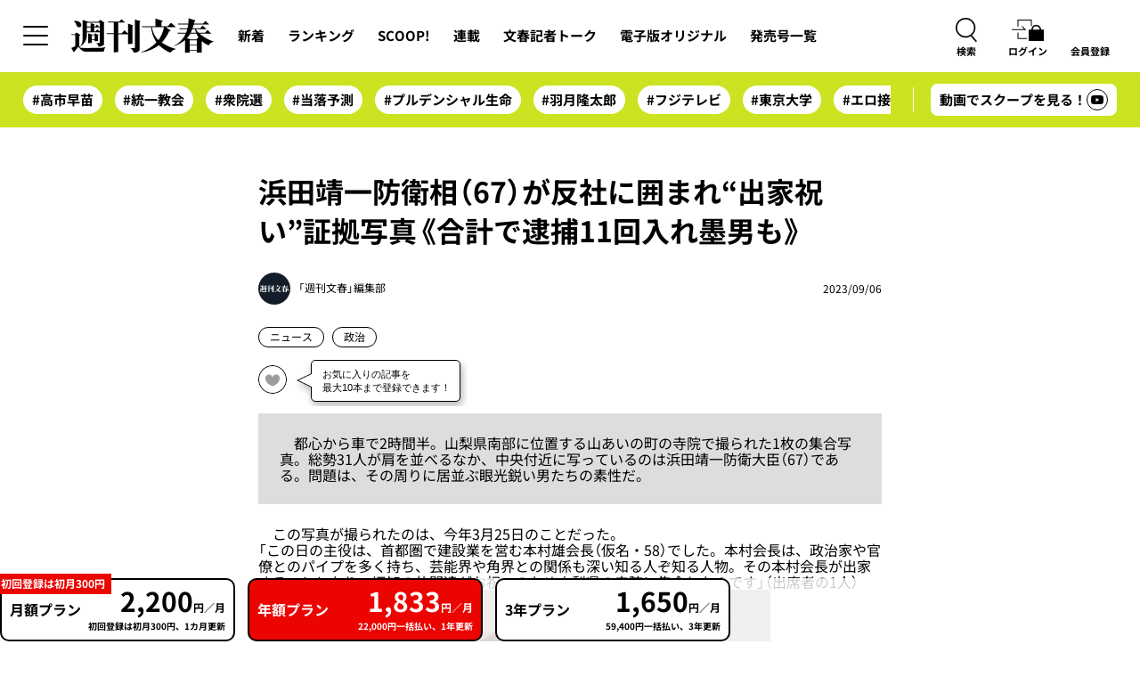

--- FILE ---
content_type: text/html; charset=utf-8
request_url: https://bunshun.jp/denshiban/articles/b6812?ref=innerLink
body_size: 13598
content:
<!DOCTYPE html>
<html lang="ja" style="--color-base: #cce321; --color-text: #000;">
<head prefix="og: http://ogp.me/ns# fb: http://ogp.me/ns/fb# article: http://ogp.me/ns/article#">


<meta charset="utf-8">
<meta name="viewport" content="width=1280">
<title>浜田靖一防衛相（67）が反社に囲まれ“出家祝い”証拠写真《合計で逮捕11回入れ墨男も》 | 週刊文春</title>
<meta name="description" content="　都心から車で2時間半。山梨県南部に位置する山あいの町の寺院で撮られた1枚の集合写真。総勢31人が肩を並べるなか、中央付近に写っているのは浜田靖一防衛大臣（67）である。問題は、その周りに居並ぶ眼光…">

<meta name="msapplication-config" content="browserconfig.xml">
<link rel="apple-touch-icon-precomposed" href="https://bunshun.jp/common/images/denshiban/common/apple-touch-icon-black.png">
<link rel="icon" href="https://bunshun.ismcdn.jp/common/images/denshiban/common/denshiban-favicon-black.ico">
<link rel="alternate" type="application/rss+xml" title="週刊文春 新着RSS" href="https://bunshun.jp/denshiban/rss.xml">
<link rel="canonical" href="https://bunshun.jp/denshiban/articles/b6812">
<meta property="fb:app_id" content="120365338674088">
<meta property="og:locale" content="ja_JP">
<meta property="og:site_name" content="週刊文春">
<meta property="og:type" content="article">
<meta property="og:url" content="https://bunshun.jp/denshiban/articles/b6812">
<meta property="og:title" content="浜田靖一防衛相（67）が反社に囲まれ“出家祝い”証拠写真《合計で逮捕11回入れ墨男も》 | 週刊文春">
<meta property="og:image" content="https://bunshun.jp/mwimgs/a/9/1220wm/img_a9759e5c0e14132f8a6b97d30cdd5c31532731.jpg">
<meta property="og:description" content="　都心から車で2時間半。山梨県南部に位置する山あいの町の寺院で撮られた1枚の集合写真。総勢31人が肩を並べるなか、中央付近に写っているのは浜田靖一防衛大臣（67）である。問題は、その周りに居並ぶ眼光…">
<meta property="article:publisher" content="https://www.facebook.com/bunshun.online">
<meta name="author" content="「週刊文春」編集部">
<meta name="robots" content="max-image-preview:large">
<meta name="twitter:card" content="summary_large_image">
<meta name="twitter:site" content="@bunshun_online">
<meta name="twitter:domain" content="bunshun.jp">
<meta name="twitter:image" content="https://bunshun.jp/mwimgs/a/9/1220wm/img_a9759e5c0e14132f8a6b97d30cdd5c31532731.jpg">

<meta name="robots" content="noimageindex">


<link rel="stylesheet" href="https://bunshun.ismcdn.jp/resources/denshiban/css/normalize.css">
<link rel="stylesheet" href="https://bunshun.ismcdn.jp/common/css/bunshun/v1/smartphone/slick.css">
<link rel="stylesheet" href="https://bunshun.ismcdn.jp/common/css/bunshun/v1/smartphone/slick-theme.css">
<link rel="stylesheet" href="https://bunshun.ismcdn.jp/common/css/bunshun/v1/smartphone/flickity.min.css">
<link rel="stylesheet" href="https://bunshun.ismcdn.jp/resources/denshiban/css/common-main.css?rd=202601281250">
<link rel="stylesheet" href="https://bunshun.ismcdn.jp/resources/denshiban/css/base.css?rd=202601281250">
<link rel="stylesheet" href="https://bunshun.ismcdn.jp/resources/denshiban/css/slide-menu.css?rd=202601281250">
<link rel="stylesheet" href="https://bunshun.ismcdn.jp/resources/denshiban/css/list.css?rd=202601281250">
<link rel="stylesheet" href="https://bunshun.ismcdn.jp/resources/denshiban/css/ranking.css?rd=202601281250">
<link rel="preconnect" href="https://fonts.googleapis.com">
<link rel="preconnect" href="https://fonts.gstatic.com" crossorigin>
<link href="https://fonts.googleapis.com/css2?family=Roboto:wght@400;700&display=swap" rel="stylesheet">
<link rel="stylesheet" href="https://bunshun.ismcdn.jp/resources/denshiban/css/micromodal.css?rd=202601281250">
<link rel="stylesheet" href="https://bunshun.ismcdn.jp/resources/denshiban/css/leafs.css?rd=202601281250">
<style>
@import url('https://fonts.googleapis.com/css2?family=Montserrat:wght@600&display=swap');
</style>
<!-- SCRIPTS(PC) -->
<script defer src="https://bunshun.ismcdn.jp/common/js/bunshun/v1/jquery-3.1.1.min.js"></script>
<script defer src="https://bunshun.ismcdn.jp/common/js/bunshun/v1/lozad.min.js"></script>
<script defer src="https://bunshun.ismcdn.jp/common/js/bunshun/v1/dragscroll.js"></script>
<script defer src="https://bunshun.ismcdn.jp/common/js/bunshun/v1/youtube_iframe_api.js"></script>

<script defer src="https://bunshun.ismcdn.jp/resources/denshiban/js/common-main.js?rd=202601281250"></script>
<script defer src="https://bunshun.ismcdn.jp/resources/denshiban/js/main.js?rd=202601281250"></script>
<script defer src="https://bunshun.ismcdn.jp/resources/denshiban/js/piano-login.js?rd=202601281250"></script>

<script defer src="https://cdn.jsdelivr.net/clipboard.js/1.5.13/clipboard.min.js"></script>
<script defer src="https://bunshun.ismcdn.jp/common/js/bunshun/v1/micromodal.min.js"></script>
<script defer src="https://bunshun.ismcdn.jp/common/js/bunshun/v1/flickity.pkgd.min.js"></script>
<script defer src="https://bunshun.ismcdn.jp/resources/denshiban/js/flickity-init.js?rd=202601281250"></script>
<script defer src="https://bunshun.ismcdn.jp/resources/denshiban/js/leafs.js?rd=202601281250"></script>
<script defer src="https://bunshun.ismcdn.jp/resources/denshiban/js/quote-tweet.js?rd=202601281250"></script>
<script defer src="https://bunshun.ismcdn.jp/common/js/bunshun/v1/cd-timeline.js"></script>

<script>
window.dataLayer = window.dataLayer || [];
dataLayer =[{
  'medium' : '文春オンライン',
  'mode' : 'PC',
  'type' : 'article',
  'genre' : 'ニュース',
  'source' : '週刊文春',
  'author' : '「週刊文春」編集部',
  'feature' : '',
  'series' : '',
  'advertiser' : '',
  'pubMonth' : '2023/09',
  'pubDate' : '2023/09/06 12:00:00',
  'article-type' : '記事',
  'article-view' : '全文表示',
  'id' : 'b6812',
  'paidarticles' : '電子版'
}];
</script>
<!-- Google Tag Manager -->
<script>(function(w,d,s,l,i){w[l]=w[l]||[];w[l].push({'gtm.start': new Date().getTime(),event:'gtm.js'});var f=d.getElementsByTagName(s)[0],j=d.createElement(s),dl=l!='dataLayer'?'&l='+l:'';j.async=true;j.src='//www.googletagmanager.com/gtm.js?id='+i+dl;f.parentNode.insertBefore(j,f);})(window,document,'script','dataLayer','GTM-P9526MH');</script>
<!-- End Google Tag Manager -->


<!--PIANO関連タグ START-->
<!-- Piano Script Start -->
<script>
var tp = window.tp || [];
// コンテンツセグメンテーション
tp.push(["setTags", ["週刊文春", "ニュース", "政治", "有料"]]);
// ADブロッカー検出スクリプト
(function(d,c){d.cookie = "__adblocker=; expires=Thu, 01 Jan 1970 00:00:00 GMT; path=/";var j=function(adblocker){var t=new Date;t.setTime(t.getTime()+60*5*1E3);d.cookie="__adblocker="+(adblocker?"true":"false")+"; expires="+t.toUTCString()+"; path=/"};var s=d.createElement(c);s.async=true;s.src="//www.npttech.com/advertising.js";s.onerror=function(){j(true);};var b=d.getElementsByTagName(c)[0];b.parentNode.insertBefore(s,b)})(document,"script");
  // Composerスクリプト（PianoGUIから取得）
(function(src){var a=document.createElement("script");a.type="text/javascript";a.async=true;a.src=src;var b=document.getElementsByTagName("script")[0];b.parentNode.insertBefore(a,b)})("https://experience-ap.piano.io/xbuilder/experience/load?aid=aEMCjBQJpj");
</script>
<script type="text/javascript" src="//csm.cxpublic.com/bunshun.js" async></script>
<!-- Piano Script End -->
<!-- piano meta -->
<meta name="cXenseParse:url" content="https://bunshun.jp/denshiban/articles/b6812">
<meta name="cXenseParse:articleid" content="b6812">
<meta name="cXenseParse:sbd-pubday" content="20230906">
<meta name="cXenseParse:sbd-pubmonth" content="202309">
<meta name="cXenseParse:sbd-pubyear" content="2023">
<meta property="article:published_time" content="2023-09-06T12:14:00+09:00">
<meta property="article:modified_time" content="2023-09-06T10:15:00+09:00">
<meta name="cXenseParse:author" content="「週刊文春」編集部">
<meta name="cXenseParse:sbd-category" content="ニュース">
<meta name="cXenseParse:sbd-subcategory" content="政治">
<meta name="cXenseParse:sbd-articletype" content="member">
<meta name="cXenseParse:sbd-publisher" content="週刊文春">
<meta name="cXenseParse:pageclass" content="article">
<!-- /piano meta --> 

<!--PIANO関連タグ END-->

<!-- Google tag (gtag.js) -->
<script async src="https://www.googletagmanager.com/gtag/js?id=AW-16651448055"></script>
<script>
  window.dataLayer = window.dataLayer || [];
  function gtag(){dataLayer.push(arguments);}
  gtag('js', new Date());
  gtag('config', 'AW-16651448055');
</script>

<script async src="https://s.yimg.jp/images/listing/tool/cv/ytag.js"></script>
<script>
window.yjDataLayer = window.yjDataLayer || [];
function ytag() { yjDataLayer.push(arguments); }
ytag({"type":"ycl_cookie"});
</script>

<!-- Meta Pixel Code -->
<script>
!function(f,b,e,v,n,t,s)
{if(f.fbq)return;n=f.fbq=function(){n.callMethod?
n.callMethod.apply(n,arguments):n.queue.push(arguments)};
if(!f._fbq)f._fbq=n;n.push=n;n.loaded=!0;n.version='2.0';
n.queue=[];t=b.createElement(e);t.async=!0;
t.src=v;s=b.getElementsByTagName(e)[0];
s.parentNode.insertBefore(t,s)}(window, document,'script',
'https://connect.facebook.net/en_US/fbevents.js');
fbq('init', '8015632961892780');
fbq('track', 'PageView');
</script>
<noscript><img height="1" width="1" style="display:none"
src="https://www.facebook.com/tr?id=8015632961892780&ev=PageView&noscript=1"
/></noscript>
<!-- End Meta Pixel Code -->



</head>

<body class="article">
<!-- Google Tag Manager (noscript) -->
<noscript><iframe src="//www.googletagmanager.com/ns.html?id=GTM-P9526MH" height="0" width="0" style="display:none;visibility:hidden"></iframe></noscript>
<!-- End Google Tag Manager (noscript) -->


<header id="js-site-header" class="site-header">
  <div class="site-header_inner">
    <div class="site-header_top">
      <button class="site-header_hamburger ga_tracking" type="button" onclick="toggleNav()" data-track-category="Denshiban Header all" data-track-action="click">
        <span class="site-header_hamburger-line"></span>
        <span class="site-header_hamburger-line"></span>
        <span class="site-header_hamburger-line"></span>
      </button>
      <h1 class="site-header_logo">
        <a class="site-header_logo-link ga_tracking" data-track-category="Denshiban Header logo" data-track-action="click" href="/denshiban">
          <img class="site-header_logo-img" src="https://bunshun.ismcdn.jp/common/images/denshiban/common/site-logo.svg" alt="週刊文春" width="161" height="40">
        </a>
      </h1>
      <nav class="site-header_nav">
        <ul class="site-header_nav-list">
          <li class="site-header_nav-item"><a class="site-header_nav-link ga_tracking" data-track-category="Denshiban Header menu" data-track-action="click" href="/denshiban/latest">新着</a></li>
          <li class="site-header_nav-item"><a class="site-header_nav-link ga_tracking" data-track-category="Denshiban Header menu" data-track-action="click" href="/denshiban/ranking/realtime">ランキング</a></li>
          <li class="site-header_nav-item"><a class="site-header_nav-link ga_tracking" data-track-category="Denshiban Header menu" data-track-action="click" href="/denshiban/scoop">SCOOP!</a></li>
          <li class="site-header_nav-item"><a class="site-header_nav-link ga_tracking" data-track-category="Denshiban Header menu" data-track-action="click" href="/denshiban/series">連載</a></li>
          <li class="site-header_nav-item"><a class="site-header_nav-link ga_tracking" data-track-category="Denshiban Header menu" data-track-action="click" href="/denshiban/programs/movie">文春記者トーク</a></li>
          <li class="site-header_nav-item"><a class="site-header_nav-link ga_tracking" data-track-category="Denshiban Header menu" data-track-action="click" href="/denshiban/original">電子版オリジナル</a></li>
          <li class="site-header_nav-item"><a class="site-header_nav-link ga_tracking" data-track-category="Denshiban Header menu" data-track-action="click" href="/denshiban/archives">発売号一覧</a></li>
        </ul>
      </nav>
      <div class="site-header_contents">
        <div class="site-header_contents-search"><a class="site-header_contents-button -search" href="#"><span class="site-header_contents-button-text">検索</span></a></div>
        <div id="piano-login-container">
          <!-- ログアウト中 -->
          <div id="piano-login-register-container" class="site-header_contents-register" style="display: none;">
            <a id="piano-login-button" class="site-header_contents-button -login ga_tracking" data-track-category="Denshiban Header login" data-track-action="click" href="javascript:void(0);" >
              <span class="site-header_contents-button-text">ログイン</span>
            </a>
            <a id="piano-register-button" class="site-header_contents-button -sign-up ga_tracking" data-track-category="Denshiban Header subscribe" data-track-action="click" href="/denshiban/info/subscribe?ref=article_cta&article_id=b6812">
              <span class="site-header_contents-button-text">会員登録</span>
            </a>
          </div>
          <!-- End ログアウト中 -->
          <!-- ログイン中 -->
          <div id="piano-logout-container" class="site-header_contents-register" style="display: none;">
            <a class="site-header_contents-button -mypage ga_tracking" data-track-category="Denshiban Header mypage" data-track-action="click" href="/list/mypage" >
              <span class="site-header_contents-button-text">マイページ</span>
            </a>
            <a class="js-site-header_logout-button site-header_contents-button -logout ga_tracking" data-track-category="Denshiban Header logout" data-track-action="click" id="piano-logout-button" href="javascript:void(0);" style="display: none;">
              <span class="site-header_contents-button-text">ログアウト</span>
            </a>
            <a class="js-site-header_plan-button site-header_contents-button -plan ga_tracking" data-track-category="Denshiban Header purchase" data-track-action="click" href="javascript:void(0);" style="display: none;">
              <span class="site-header_contents-button-text">プラン購入</span>
            </a>
          </div>
          <!-- End ログイン中 -->
        </div>
      </div>
    </div>
  </div>
  <div class="site-header_bottom">
    <div class="site-header_tag">
      <ul class="site-header_tag-list dragscroll">
          <li class="site-header_tag-item"><a class="site-header_tag-link" href="/denshiban/search?fulltext=%E9%AB%98%E5%B8%82%E6%97%A9%E8%8B%97">#高市早苗</a></li>
          <li class="site-header_tag-item"><a class="site-header_tag-link" href="/denshiban/search?fulltext=%E7%B5%B1%E4%B8%80%E6%95%99%E4%BC%9A">#統一教会</a></li>
          <li class="site-header_tag-item"><a class="site-header_tag-link" href="/denshiban/search?fulltext=%E8%A1%86%E9%99%A2%E9%81%B8">#衆院選</a></li>
          <li class="site-header_tag-item"><a class="site-header_tag-link" href="/denshiban/search?fulltext=%E5%BD%93%E8%90%BD%E4%BA%88%E6%B8%AC">#当落予測</a></li>
          <li class="site-header_tag-item"><a class="site-header_tag-link" href="/denshiban/search?fulltext=%E3%83%97%E3%83%AB%E3%83%87%E3%83%B3%E3%82%B7%E3%83%A3%E3%83%AB%E7%94%9F%E5%91%BD">#プルデンシャル生命</a></li>
          <li class="site-header_tag-item"><a class="site-header_tag-link" href="/denshiban/search?fulltext=%E7%BE%BD%E6%9C%88%E9%9A%86%E5%A4%AA%E9%83%8E">#羽月隆太郎</a></li>
          <li class="site-header_tag-item"><a class="site-header_tag-link" href="/denshiban/search?fulltext=%E3%83%95%E3%82%B8%E3%83%86%E3%83%AC%E3%83%93">#フジテレビ</a></li>
          <li class="site-header_tag-item"><a class="site-header_tag-link" href="/denshiban/search?fulltext=%E6%9D%B1%E4%BA%AC%E5%A4%A7%E5%AD%A6">#東京大学</a></li>
          <li class="site-header_tag-item"><a class="site-header_tag-link" href="/denshiban/search?fulltext=%E3%82%A8%E3%83%AD%E6%8E%A5%E5%BE%85">#エロ接待</a></li>
          <li class="site-header_tag-item"><a class="site-header_tag-link" href="/denshiban/search?fulltext=%E3%82%A2%E3%83%AB%E3%83%84%E3%83%8F%E3%82%A4%E3%83%9E%E3%83%BC%E7%97%85">#アルツハイマー病</a></li>
      </ul>
    </div>
    <div class="site-header_sns">
      <a class="site-header_sns-link" href="https://www.youtube.com/channel/UCJPEq-fDPYkJw_PHTv_zuiA" target="_blank">
        <p class="site-header_sns-text">動画でスクープを見る！</p>
        <span class="site-header_sns-icon -youtube"></span>
      </a>
    </div>
  </div>
  <div class="site-header_panel">
    <div class="site-header_panel-search">
      <form class="site-header_panel-search-form" method="get" action="/denshiban/search" onsubmit="doSearch();">
        <div class="form-inner">
          <input id="search-query" type="text" name="fulltext" placeholder="キーワード検索">
          <button type="submit"></button>
        </div>
      </form>
    </div>
  </div>
</header>

<!-- PIANO ログアウトメッセージ -->
<div id="piano-message"></div>
<div class="wrapper">

<main class="main-column">
<div class="column-outer">
  
  <article class="article-wrapper">
  <!-- cxenseparse_start -->
  <div class="content-wrapper">
    <section class="article-header">
      
      <h1 class="article-title">浜田靖一防衛相（67）が反社に囲まれ“出家祝い”証拠写真《合計で逮捕11回入れ墨男も》</h1>
      <h2 class="article-subtitle"></h2>
      <div class="article-attribute">
        <div class="attribute-author">
          <span class="attribute-author-icon icon-author-default" style="background-image:url(https://bunshun.ismcdn.jp/mwimgs/e/d/120/img_edf8dfabb25375e3ffe77f8fd82cac0a3978.png);"></span>
          <span class="attribute-author-name">「週刊文春」編集部</span>
        </div>

        <div class="attribute-extra flex">
          <time class="attribute-date" datetime="2023-09-06">2023/09/06</time>
        </div>
      </div>

      <div class="article-genre">
        <a href="/denshiban/%E3%83%8B%E3%83%A5%E3%83%BC%E3%82%B9">ニュース</a>
        <a href="/denshiban/%E6%94%BF%E6%B2%BB">政治</a>
      </div>
      <div class="article-action-buttons">
        <div class="piano-favorite-wrapper"><a id="piano-favorite-register"><div class="favorite_btn" id="favorite_btn_top" article-id="6812"></div></a></div>
        <div class="article-social">
  <p class="social-copy-result"></p>
  <ul>
    <li class="social-fb"><a class="ga_tracking" data-track-category="Denshiban Article Social Share" data-track-action="click" href="https://www.facebook.com/sharer/sharer.php?u=https://bunshun.jp/denshiban/articles/b6812" target="_blank"></a></li>
    <li class="social-tw"><a class="ga_tracking" data-track-category="Denshiban Article Social Share" data-track-action="click" href="https://twitter.com/intent/tweet?url=https%3A%2F%2Fbunshun.jp%2Fdenshiban%2Farticles%2Fb6812&text=%E6%B5%9C%E7%94%B0%E9%9D%96%E4%B8%80%E9%98%B2%E8%A1%9B%E7%9B%B8%EF%BC%8867%EF%BC%89%E3%81%8B%E3%82%99%E5%8F%8D%E7%A4%BE%E3%81%AB%E5%9B%B2%E3%81%BE%E3%82%8C%E2%80%9C%E5%87%BA%E5%AE%B6%E7%A5%9D%E3%81%84%E2%80%9D%E8%A8%BC%E6%8B%A0%E5%86%99%E7%9C%9F%E3%80%8A%E5%90%88%E8%A8%88%E3%81%A6%E3%82%99%E9%80%AE%E6%8D%9511%E5%9B%9E%E5%85%A5%E3%82%8C%E5%A2%A8%E7%94%B7%E3%82%82%E3%80%8B %23%E9%80%B1%E5%88%8A%E6%96%87%E6%98%A5" target="_blank"></a></li>
    <li class="social-hatena"><a class="ga_tracking" data-track-category="Denshiban Article Social Share" data-track-action="click" href="https://b.hatena.ne.jp/entry/https://bunshun.jp/denshiban/articles/b6812" target="_blank"></a></li>
    <li class="social-line"><a class="ga_tracking" data-track-category="Denshiban Article Social Share" data-track-action="click" href="https://timeline.line.me/social-plugin/share?url=https://bunshun.jp/denshiban/articles/b6812" target="_blank"></a></li>
    <li class="social-copy"><a class="ga_tracking" data-track-category="Denshiban Article Social Share" data-track-action="click" href="javascript:void(0)" data-clipboard-text="浜田靖一防衛相（67）が反社に囲まれ“出家祝い”証拠写真《合計で逮捕11回入れ墨男も》  https://bunshun.jp/denshiban/articles/b6812"></a><span class="copy-result"></span></li>
  </ul>
</div>

      </div>
    </section>


    <section class="js-article-body article-body" data-id="64f7809f905bd42c04000000" data-did="6812" data-limited="false">
        <div class="box bg">
<p>　都心から車で2時間半。山梨県南部に位置する山あいの町の寺院で撮られた1枚の集合写真。総勢31人が肩を並べるなか、中央付近に写っているのは浜田靖一防衛大臣（67）である。問題は、その周りに居並ぶ眼光鋭い男たちの素性だ。</p>
</div>

<p>　この写真が撮られたのは、今年3月25日のことだった。</p>

<p>「この日の主役は、首都圏で建設業を営む本村雄会長（仮名・58）でした。本村会長は、政治家や官僚とのパイプを多く持ち、芸能界や角界との関係も深い知る人ぞ知る人物。その本村会長が出家することとなり、旧知の仲間達がお祝いのため山梨県の寺院に集合したのです」（出席者の1人）</p>

<figure class="image-area figure-center" style="width:450px;"><div class="image-area-column"><img class="image-area-main" src="https://bunshun.ismcdn.jp/mwimgs/0/a/1600wm/img_0a81b4f696b8e76a714921339b9d446e257660.jpg" alt=""></div>
<figcaption class="image-area-caption">防衛大臣は2度目</figcaption></figure>

<p>　そのうちの1人が公務の合間を縫って駆けつけた浜田大臣だったのだ。</p>

<p>　政治部記者の解説。</p>

<p>「浜田さんは、国会の暴れん坊として知られた“ハマコー”こと浜田幸一元衆議院議員（故人）を父に持つ二世議員。1993年に初当選して以降、防衛政務次官や防衛庁副長官、自民党国防部会長などを歴任しており、今や当選10回を重ねる国防族の重鎮です」</p>

<p>　この浜田大臣と本村会長は20年来の付き合いで、</p>

          
<div id="piano-offer" class="piano-offer-inline">
  <div class="piano-offer-container">
      <p class="offer-main-text">
          初回登録は初月300円で<br class="u-sp-only">この続きが読めます。
      </p>
    <p class="offer-detail-text">
    有料会員になると、<br class="u-pc-only">全ての記事が読み放題
    </p>


    <div id="piano-register" class="piano-register">
      <div class="piano-register-box">
        <div id="paywall-recommend" class="piano-offers">
  <div class="piano-offers_body">
    <ul class="piano-offers_list">
      <li class="piano-offers_item">
        <div class="piano-offers_box -month">
          <p class="piano-offers_plan">月額プラン</p>
          <p class="piano-offers_info">1カ月更新</p>
          <p class="piano-offers_price">
              <em>2,200</em>円/月
          </p>
          <p class="piano-offers_desc"></p>
          <button class="piano-offers_button monthly-subscribe-btn" type="button">
              初月300円で購読する
          </button>
          <p class="piano-offers_note">
              <span>初回登録は初月300円</span>
          </p>
        </div>
      </li>
      <li class="piano-offers_item -attention">
        <div class="piano-offers_box -year">
          <p class="piano-offers_plan">年額プラン</p>
          <p class="piano-offers_info">
              22,000円一括払い・1年更新
          </p>
          <p class="piano-offers_price">
              <em>1,833</em>円/月
          </p>
          <button class="piano-offers_button year-subscribe-btn" type="button">
              <span>年額プランを購読する</span>
          </button>
          <p class="piano-offers_note"></p>
        </div>
      </li>
      <li class="piano-offers_item">
        <div class="piano-offers_box -three-year">
          <p class="piano-offers_plan">3年プラン</p>
          <p class="piano-offers_info">
              59,400円一括払い、3年更新
          </p>
          <p class="piano-offers_price">
              <em>1,650</em>円/月
          </p>
          <button class="piano-offers_button three-year-subscribe-btn" type="button">
              <span>3年プランを購読する</span>
          </button>
          <p class="piano-offers_note"></p>
        </div>
      </li>
    </ul>
  </div>
</div>
      </div>
      <div class="register-desc">
        <p class="desc-title">有料会員になると…</p>
        <p class="desc-subtitle">スクープを毎日配信！</p>
        <ul class="desc-list">
          <li>スクープ記事をいち早く読める</li>
          <li>電子版オリジナル記事が読める</li>
          <li>解説番組が視聴できる</li>
          <li>会員限定ニュースレターが読める</li>
        </ul>
        <a href="/denshiban/info/subscribe?ref=article_cta&article_id=b6812" class="detail-btn">有料会員についてもっと詳しく見る</a>
      </div><!-- register-desc -->
      <div class="register-btns">
        <a href="/denshiban/info/mail-magazine?ref=paywall" class="register-btn -mailmag">無料ニュースレター登録はこちら</a>
        <a href="/denshiban/info/subscribe-hojin?ref=paywall" class="register-btn -hojin">法人向けプランはこちら</a>
      </div>
    </div>
    <p id="piano-members-login" class="piano-login-link"><span>既に有料会員の方はログインして続きを読む</span></p>
    <p class="fuji-text">※オンライン書店「Fujisan.co.jp」限定で「電子版＋雑誌プラン」がございます。ご希望の方は<a class="fuji-text_link" href="https://www.fujisan.co.jp/product/1151/" target="_blank">こちらから</a>お申し込みください。</p>
  </div><!-- piano-offer-container -->
</div>
      <div id="js-reaction" class="reaction">
  <div class="reaction_inner">
    <form class="js-reaction-area reaction_form">
      <input type="hidden" name="vote[article_id]" class="js-vote-id" value="6812">
      <input type="hidden" name="vote[article_title]" value="浜田靖一防衛相（67）が反社に囲まれ“出家祝い”証拠写真《合計で逮捕11回入れ墨男も》">
      <ul class="reaction_list">
        <li class="reaction_item -shock">
          <input type="hidden" name="vote[button1]" class="js-vote-input-button1" value="">
          <p class="js-vote-count reaction_count" data-num="0">0</p>
          <button class="js-reaction-button js-vote-button1 reaction_button" data-code="button1" type="button">衝撃!</button>
        </li>
        <li class="reaction_item -more">
          <input type="hidden" name="vote[button2]" class="js-vote-input-button2" value="">
          <p class="js-vote-count reaction_count" data-num="0">0</p>
          <button class="js-reaction-button js-vote-button2 reaction_button" data-code="button2" type="button">もっと知りたい</button>
        </li>
        <li class="reaction_item -useful">
          <input type="hidden" name="vote[button3]" class="js-vote-input-button3" value="">
          <p class="js-vote-count reaction_count" data-num="0">0</p>
          <button class="js-reaction-button js-vote-button3 reaction_button" data-code="button3" type="button">ためになった</button>
        </li>
      </ul>
    </form>
  </div>
</div>

      <div class="article-source">
  <p>source : 週刊文春 2023年9月14日号</p>
</div>

      
      

      <a href="javascript:void(0)" target="_blank"><div id="twitter-share-btn"><span class="fab fa-twitter" aria-label="Share on Twitter"><svg fill="none" height="30" viewBox="0 0 29 30" width="29" xmlns="http://www.w3.org/2000/svg"><path d="m17.2589 12.703 10.7959-12.703h-2.5582l-9.3741 11.0298-7.48707-11.0298h-8.63543l11.3219 16.679-11.3219 13.321h2.55843l9.89927-11.6478 7.9069 11.6478h8.6354zm-3.5041 4.1229-1.1471-1.6608-9.12743-13.21558h3.92959l7.36594 10.66538 1.1471 1.6609 9.5749 13.8633h-3.9296z" fill="#fff"/></svg></span></div></a>

      <div class="article-action-buttons">
        <a id="piano-favorite-register"><div class="favorite_btn" id="favorite_btn_bottom" article-id="6812"></div></a>
        <div class="article-social">
  <p class="social-copy-result"></p>
  <ul>
    <li class="social-fb"><a class="ga_tracking" data-track-category="Denshiban Article Social Share" data-track-action="click" href="https://www.facebook.com/sharer/sharer.php?u=https://bunshun.jp/denshiban/articles/b6812" target="_blank"></a></li>
    <li class="social-tw"><a class="ga_tracking" data-track-category="Denshiban Article Social Share" data-track-action="click" href="https://twitter.com/intent/tweet?url=https%3A%2F%2Fbunshun.jp%2Fdenshiban%2Farticles%2Fb6812&text=%E6%B5%9C%E7%94%B0%E9%9D%96%E4%B8%80%E9%98%B2%E8%A1%9B%E7%9B%B8%EF%BC%8867%EF%BC%89%E3%81%8B%E3%82%99%E5%8F%8D%E7%A4%BE%E3%81%AB%E5%9B%B2%E3%81%BE%E3%82%8C%E2%80%9C%E5%87%BA%E5%AE%B6%E7%A5%9D%E3%81%84%E2%80%9D%E8%A8%BC%E6%8B%A0%E5%86%99%E7%9C%9F%E3%80%8A%E5%90%88%E8%A8%88%E3%81%A6%E3%82%99%E9%80%AE%E6%8D%9511%E5%9B%9E%E5%85%A5%E3%82%8C%E5%A2%A8%E7%94%B7%E3%82%82%E3%80%8B %23%E9%80%B1%E5%88%8A%E6%96%87%E6%98%A5" target="_blank"></a></li>
    <li class="social-hatena"><a class="ga_tracking" data-track-category="Denshiban Article Social Share" data-track-action="click" href="https://b.hatena.ne.jp/entry/https://bunshun.jp/denshiban/articles/b6812" target="_blank"></a></li>
    <li class="social-line"><a class="ga_tracking" data-track-category="Denshiban Article Social Share" data-track-action="click" href="https://timeline.line.me/social-plugin/share?url=https://bunshun.jp/denshiban/articles/b6812" target="_blank"></a></li>
    <li class="social-copy"><a class="ga_tracking" data-track-category="Denshiban Article Social Share" data-track-action="click" href="javascript:void(0)" data-clipboard-text="浜田靖一防衛相（67）が反社に囲まれ“出家祝い”証拠写真《合計で逮捕11回入れ墨男も》  https://bunshun.jp/denshiban/articles/b6812"></a><span class="copy-result"></span></li>
  </ul>
</div>

      </div>
    </section>
  </div>
  <!-- cxenseparse_end -->
    <div class="js-article-followed-related article-followed-related">
      <div class="related-box">
        <div class="related-box-close"></div>
        <p class="recommend-label">おすすめ記事</p>
        <div class="recommend-link"></div>
      </div>
    </div>
  </article>
</div>
</main>
<article class="article-recommend">
  <div class="column-outer block">
    <div class="recommend-wrapper">
      <h3 class="recommend-title"><span class="j">関連記事</span></h3>
      <ul class="recommend-thumb-list">
        <li class="">
          <a class="thumb-list-link ga_tracking" data-track-category="Denshiban Article Related Link" data-track-action="click" href="/denshiban/articles/b13216?ref=Article_Related_Link" data-limited-link="false">
            <div class="thumb-list-image"><img class="lozad" src="https://bunshun.ismcdn.jp/common/images/denshiban/common/dummy-image.jpg" data-src="https://bunshun.ismcdn.jp/mwimgs/0/2/326wm/img_0298b2e569d40ac4b27d0ce8d28adfc4741403.jpg" data-srcset="https://bunshun.ismcdn.jp/mwimgs/0/2/326wm/img_0298b2e569d40ac4b27d0ce8d28adfc4741403.jpg 1x,https://bunshun.ismcdn.jp/mwimgs/0/2/652wm/img_0298b2e569d40ac4b27d0ce8d28adfc4741403.jpg 2x" alt="笛吹けば墓穴を掘る？"></div>
              <div class="thumb-list-label"><p class="icon-type series">連載</p></div>
            <h4 class="thumb-list-title">笛吹けば墓穴を掘る？</h4>
          </a>
          <div class="thumb-list-date">
            <time datetime="2026-02-01">2026/02/01</time>
          </div>
        </li>
        <li class="">
          <a class="thumb-list-link ga_tracking" data-track-category="Denshiban Article Related Link" data-track-action="click" href="/denshiban/articles/b13247?ref=Article_Related_Link" data-limited-link="false">
            <div class="thumb-list-image"><img class="lozad" src="https://bunshun.ismcdn.jp/common/images/denshiban/common/dummy-image.jpg" data-src="https://bunshun.ismcdn.jp/mwimgs/a/4/326wm/img_a463abf80e8a57f5291c7fa58750fd65635603.jpg" data-srcset="https://bunshun.ismcdn.jp/mwimgs/a/4/326wm/img_a463abf80e8a57f5291c7fa58750fd65635603.jpg 1x,https://bunshun.ismcdn.jp/mwimgs/a/4/652wm/img_a463abf80e8a57f5291c7fa58750fd65635603.jpg 2x" alt="「現時点で自民の大勝はない」“選挙の神様”元自民党事務局長・久米晃氏が断言する理由《「単独過半数」or「過半数ギリギリ」予測の差はなぜ生まれる？》"></div>
              <div class="thumb-list-label"><p class="icon-type original">電子版オリジナル</p></div>
            <h4 class="thumb-list-title">「現時点で自民の大勝はない」“選挙の神様”元自民党事務局長・久米晃氏が断言する理由《「単独過半数」or「過半数ギリギリ」予測の差はなぜ生まれる？》</h4>
          </a>
          <div class="thumb-list-date">
            <time datetime="2026-01-31">2026/01/31</time>
          </div>
        </li>
        <li class="-movie-icon">
          <a class="thumb-list-link ga_tracking" data-track-category="Denshiban Article Related Link" data-track-action="click" href="/denshiban/articles/b13243?ref=Article_Related_Link" data-limited-link="false">
            <div class="thumb-list-image"><img class="lozad" src="https://bunshun.ismcdn.jp/common/images/denshiban/common/dummy-image.jpg" data-src="https://bunshun.ismcdn.jp/mwimgs/4/8/326wm/img_48336f7d121038b74258257fb4cfedd9838094.png" data-srcset="https://bunshun.ismcdn.jp/mwimgs/4/8/326wm/img_48336f7d121038b74258257fb4cfedd9838094.png 1x,https://bunshun.ismcdn.jp/mwimgs/4/8/652wm/img_48336f7d121038b74258257fb4cfedd9838094.png 2x" alt="【記者解説】2.8衆院総選挙「完全予測」自民単独過半数割れ 衝撃結果の背景「学会票が最後に…」「中道改革も比例で伸び悩み」《注目の選挙区は？》"></div>
              <div class="thumb-list-label"><p class="icon-type original">電子版オリジナル</p></div>
            <h4 class="thumb-list-title">【記者解説】2.8衆院総選挙「完全予測」自民単独過半数割れ 衝撃結果の背景「学会票が最後に…」「中道改革も比例で伸び悩み」《注目の選挙区は？》</h4>
          </a>
          <div class="thumb-list-date">
            <time datetime="2026-01-31">2026/01/31</time>
          </div>
        </li>
        <li class="">
          <a class="thumb-list-link ga_tracking" data-track-category="Denshiban Article Related Link" data-track-action="click" href="/denshiban/articles/b13224?ref=Article_Related_Link" data-limited-link="false">
            <div class="thumb-list-image"><img class="lozad" src="https://bunshun.ismcdn.jp/common/images/denshiban/common/dummy-image.jpg" data-src="https://bunshun.ismcdn.jp/mwimgs/0/4/326wm/img_04a7b366e46d2d371f9e9e7054bc2af8731306.jpg" data-srcset="https://bunshun.ismcdn.jp/mwimgs/0/4/326wm/img_04a7b366e46d2d371f9e9e7054bc2af8731306.jpg 1x,https://bunshun.ismcdn.jp/mwimgs/0/4/652wm/img_04a7b366e46d2d371f9e9e7054bc2af8731306.jpg 2x" alt="「中道」の意味とは？｜池上彰"></div>
              <div class="thumb-list-label"><p class="icon-type series">連載</p></div>
            <h4 class="thumb-list-title">「中道」の意味とは？｜池上彰</h4>
          </a>
          <div class="thumb-list-date">
            <time datetime="2026-01-31">2026/01/31</time>
          </div>
        </li>
        <li class="">
          <a class="thumb-list-link ga_tracking" data-track-category="Denshiban Article Related Link" data-track-action="click" href="/denshiban/articles/b13223?ref=Article_Related_Link" data-limited-link="false">
            <div class="thumb-list-image"><img class="lozad" src="https://bunshun.ismcdn.jp/common/images/denshiban/common/dummy-image.jpg" data-src="https://bunshun.ismcdn.jp/mwimgs/8/b/326wm/img_8b602e85060f9f1f62708aae88b5e1ef96943.jpg" data-srcset="https://bunshun.ismcdn.jp/mwimgs/8/b/326wm/img_8b602e85060f9f1f62708aae88b5e1ef96943.jpg 1x,https://bunshun.ismcdn.jp/mwimgs/8/b/652wm/img_8b602e85060f9f1f62708aae88b5e1ef96943.jpg 2x" alt="“We must not confuse dissent with disloyalty.”（政府への異議は国家への不忠ではない）by エド・マロウ（ニュース・キャスター）"></div>
              <div class="thumb-list-label"><p class="icon-type series">連載</p></div>
            <h4 class="thumb-list-title">“We must not confuse dissent with disloyalty.”（政府への異議は国家への不忠ではない）by エド・マロウ（ニュース・キャスター）</h4>
          </a>
          <div class="thumb-list-date">
            <time datetime="2026-01-31">2026/01/31</time>
          </div>
        </li>
        <li class="">
          <a class="thumb-list-link ga_tracking" data-track-category="Denshiban Article Related Link" data-track-action="click" href="/denshiban/articles/b13244?ref=Article_Related_Link" data-limited-link="false">
            <div class="thumb-list-image"><img class="lozad" src="https://bunshun.ismcdn.jp/common/images/denshiban/common/dummy-image.jpg" data-src="https://bunshun.ismcdn.jp/mwimgs/5/c/326wm/img_5c26ce32bb9bdbb730b64e10fd7c98ee1237741.png" data-srcset="https://bunshun.ismcdn.jp/mwimgs/5/c/326wm/img_5c26ce32bb9bdbb730b64e10fd7c98ee1237741.png 1x,https://bunshun.ismcdn.jp/mwimgs/5/c/652wm/img_5c26ce32bb9bdbb730b64e10fd7c98ee1237741.png 2x" alt="【旧村上Fとの攻防戦に新展開】フジテレビ系列局がFMH株を売却していた！《系列局の会長は「売るときはそれなりの理由で…」》"></div>
              <div class="thumb-list-label"><p class="icon-type original">電子版オリジナル</p></div>
            <h4 class="thumb-list-title">【旧村上Fとの攻防戦に新展開】フジテレビ系列局がFMH株を売却していた！《系列局の会長は「売るときはそれなりの理由で…」》</h4>
          </a>
          <div class="thumb-list-date">
            <time datetime="2026-01-30">2026/01/30</time>
          </div>
        </li>
      </ul>
    </div>
  </div>
</article>

<div id="js-piano-banner" class="piano-banner column-outer">
</div>
<div class="column-outer column-banner common-leaks">
  <a class="hover-fade" href="/list/leaks" target="_blank">
    <img src="https://bunshun.ismcdn.jp/common/images/denshiban/common/leaks-202310-pc.webp" alt="文春リークス あなたの目の前で事件は起きている！ 情報提供はこちらから" width="1024" height="63">
  </a>
</div>

  <div class="column-outer column-banner donation-banner">
  <a class="donation-banner_link hover-fade" href="/denshiban/articles/b6599" target="_blank">
    <img class="donation-banner_img" src="https://bunshun.ismcdn.jp/common/images/denshiban/banner/donation_pc.webp" alt="ご寄付のお願い 「週刊文春」が良質な調査報道を続けるために" width="1120" height="69">
  </a>
</div>
<div class="column-outer column-banner report-banner">
  <a class="report-banner_link hover-fade" href="/denshiban/articles/b12811" target="_blank">
    <img
      class="report-banner_img"
      src="https://bunshun.ismcdn.jp/common/images/denshiban/banner/report_pc.webp"
      alt="記事・写真の無断使用を見つけた方は 著作権侵害 通報窓口はこちら"
      width="1024"
      height="63"
    >
  </a>
</div>
<div class="column-outer">
  <ol class="breadcrumbs-list flex" itemscope itemtype="https://schema.org/BreadcrumbList">
  <li itemprop="itemListElement" itemscope itemtype="https://schema.org/ListItem">
    <a class="hover-fade" itemprop="item" href="/denshiban"><span itemprop="name">TOP</span></a>
    <meta itemprop="position" content="1">
  </li>
  <li itemprop="itemListElement" itemscope itemtype="https://schema.org/ListItem">
    <a class="hover-fade" itemprop="item" href="/denshiban/%E3%83%8B%E3%83%A5%E3%83%BC%E3%82%B9"><span itemprop="name">ニュース</span></a>
    <meta itemprop="position" content="2">
  </li>
  <li itemprop="itemListElement" itemscope itemtype="https://schema.org/ListItem">
    <span itemprop="name">浜田靖一防衛相（67）が反社に囲まれ“出家祝い”証拠写真《合計で逮捕11回入れ墨男も》</span>
    <meta itemprop="position" content="3">
  </li>
</ol>

</div>
<div class="js-cta cta">
  <div class="cta_box -mail-magazine">
    <p class="cta_text">無料ニュースレター登録はこちら</p>
    <a class="cta_link" href="/denshiban/info/mail-magazine">今すぐ登録する≫</a>
  </div>
  <div class="cta_box -subscribe">
    <p class="cta_text">
        新規登録は「初月300円」から
    </p>
    <a class="cta_link" href="/denshiban/info/subscribe?ref=article_cta&article_id=b6812">今すぐ登録する≫</a>
  </div>
</div>
<footer class="site-footer">
  <div class="site-footer_inner">
    <a class="site-footer_logo" href="/denshiban">
      <img class="site-footer_logo-img" src="https://bunshun.ismcdn.jp/common/images/denshiban/common/site-logo.svg" alt="週刊文春" width="247" height="62">
    </a>
    <div class="site-footer_body">
      <div class="site-footer_block -content">
        <p class="site-footer_block-title"><span class="site-footer_block-title-inner">コンテンツ</span></p>
        <ul class="site-footer_text-list">
          <li class="site-footer_text-item">
            <a class="site-footer_text-link ga_tracking" data-track-category="Denshiban Footer menu" data-track-action="click" href="/denshiban/latest">新着記事</a>
          </li>
          <li class="site-footer_text-item">
            <a class="site-footer_text-link ga_tracking" data-track-category="Denshiban Footer menu" data-track-action="click" href="/denshiban/ranking/realtime">ランキング</a>
          </li>
          <li class="site-footer_text-item">
            <a class="site-footer_text-link ga_tracking" data-track-category="Denshiban Footer menu" data-track-action="click" href="/denshiban/scoop">SCOOP!</a>
          </li>
          <li class="site-footer_text-item">
            <a class="site-footer_text-link ga_tracking" data-track-category="Denshiban Footer menu" data-track-action="click" href="/denshiban/series">連載</a>
          </li>
          <li class="site-footer_text-item">
            <a class="site-footer_text-link ga_tracking" data-track-category="Denshiban Footer menu" data-track-action="click" href="/denshiban/programs/movie">文春記者トーク</a>
          </li>
          <li class="site-footer_text-item">
            <a class="site-footer_text-link ga_tracking" data-track-category="Denshiban Footer menu" data-track-action="click" href="/denshiban/original">電子版オリジナル</a>
          </li>
          <li class="site-footer_text-item">
            <a class="site-footer_text-link ga_tracking" data-track-category="Denshiban Footer menu" data-track-action="click" href="/denshiban/from-editors">編集部コラム</a>
          </li>
          <li class="site-footer_text-item">
            <a class="site-footer_text-link ga_tracking" data-track-category="Denshiban Footer menu" data-track-action="click" href="/denshiban/archives">発売号一覧</a>
          </li>
        </ul>
      </div>
      <div class="site-footer_block -category">
        <p class="site-footer_block-title"><span class="site-footer_block-title-inner">カテゴリ</span></p>
        <ul class="site-footer_text-list">
          <li class="site-footer_text-item">
            <a class="site-footer_text-link ga_tracking" data-track-category="Denshiban Footer menu" data-track-action="click" href="/denshiban/%E6%94%BF%E6%B2%BB">政治</a>
          </li>
          <li class="site-footer_text-item">
            <a class="site-footer_text-link ga_tracking" data-track-category="Denshiban Footer menu" data-track-action="click" href="/denshiban/%E8%8A%B8%E8%83%BD">芸能</a>
          </li>
          <li class="site-footer_text-item">
            <a class="site-footer_text-link ga_tracking" data-track-category="Denshiban Footer menu" data-track-action="click" href="/denshiban/%E7%A4%BE%E4%BC%9A">社会</a>
          </li>
          <li class="site-footer_text-item">
            <a class="site-footer_text-link ga_tracking" data-track-category="Denshiban Footer menu" data-track-action="click" href="/denshiban/%E7%B5%8C%E6%B8%88">経済</a>
          </li>
          <li class="site-footer_text-item">
            <a class="site-footer_text-link ga_tracking" data-track-category="Denshiban Footer menu" data-track-action="click" href="/denshiban/%E3%82%B9%E3%83%9D%E3%83%BC%E3%83%84">スポーツ</a>
          </li>
        </ul>
      </div>
      <div class="site-footer_block -sns">
        <p class="site-footer_block-title"><span class="site-footer_block-title-inner">SNS</span></p>
        <ul class="site-footer_icon-list">
          <li class="site-footer_icon-item -facebook">
            <a class="site-footer_icon-link ga_tracking" data-track-category="Denshiban Footer menu" data-track-action="click" href="https://www.facebook.com/shukan.bunshun.official" target="_blank" aria-label="Facebook"></a>
          </li>
          <li class="site-footer_icon-item -x">
            <a class="site-footer_icon-link ga_tracking" data-track-category="Denshiban Footer menu" data-track-action="click" href="https://x.com/shukan_bunshun" target="_blank" aria-label="X"></a>
          </li>
          <li class="site-footer_icon-item -line">
            <a class="site-footer_icon-link ga_tracking" data-track-category="Denshiban Footer menu" data-track-action="click" href="https://page.line.me/?accountId=oa-shukanbunshun" target="_blank" aria-label="LINE"></a>
          </li>
          <li class="site-footer_icon-item -instagram">
            <a class="site-footer_icon-link ga_tracking" data-track-category="Denshiban Footer menu" data-track-action="click" href="https://www.instagram.com/bunshun.official" target="_blank" aria-label="Instagram"></a>
          </li>
          <li class="site-footer_icon-item -youtube">
            <a class="site-footer_icon-link ga_tracking" data-track-category="Denshiban Footer menu" data-track-action="click" href="https://www.youtube.com/channel/UCJPEq-fDPYkJw_PHTv_zuiA" target="_blank" aria-label="YouTube"></a>
          </li>
          <li class="site-footer_icon-item -tiktok">
            <a class="site-footer_icon-link ga_tracking" data-track-category="Denshiban Footer menu" data-track-action="click" href="https://www.tiktok.com/@bunshun_online" target="_blank" aria-label="TikTok"></a>
          </li>
          <li class="site-footer_icon-item -linkedin">
            <a class="site-footer_icon-link ga_tracking" data-track-category="Denshiban Footer menu" data-track-action="click" href="https://www.linkedin.com/showcase/shukanbunshun/" target="_blank" aria-label="linkedin"></a>
          </li>
        </ul>
      </div>
      <div class="site-footer_block -podcast">
        <p class="site-footer_block-title"><span class="site-footer_block-title-inner">Podcast</span></p>
        <ul class="site-footer_icon-list">
          <li class="site-footer_icon-item -spotify">
            <a class="site-footer_icon-link ga_tracking" data-track-category="Denshiban Footer menu" data-track-action="click" href="https://open.spotify.com/show/4iURbHTWHWdSijfnRFvtkf" target="_blank" aria-label="spotify"></a>
          </li>
          <li class="site-footer_icon-item -apple-podcast">
            <a class="site-footer_icon-link ga_tracking" data-track-category="Denshiban Footer menu" data-track-action="click" href="https://podcasts.apple.com/jp/podcast/%E9%80%B1%E5%88%8A%E6%96%87%E6%98%A5podcast/id1596679845" target="_blank" aria-label="apple podcast"></a>
          </li>
        </ul>
      </div>
    </div>
    <aside class="site-footer_other">
      <ul class="site-footer_other-list">
        <li class="site-footer_other-item">
          <a class="site-footer_other-link ga_tracking" data-track-category="Denshiban Footer menu" data-track-action="click" href="https://bunshun-online.zendesk.com/hc/ja/requests/new" target="_blank">お問い合わせ</a>
        </li>
        <li class="site-footer_other-item">
          <a class="site-footer_other-link ga_tracking" data-track-category="Denshiban Footer menu" data-track-action="click" href="/list/terms" target="_blank">利用規約</a>
        </li>
        <li class="site-footer_other-item">
          <a class="site-footer_other-link ga_tracking" data-track-category="Denshiban Footer menu" data-track-action="click" href="/list/privacypolicy" target="_blank">プライバシーポリシー</a>
        </li>
        <li class="site-footer_other-item">
          <a class="site-footer_other-link ga_tracking" data-track-category="Denshiban Footer menu" data-track-action="click" href="/list/trans-law" target="_blank">特定商取引に関する表記</a>
        </li>
        <li class="site-footer_other-item">
          <a class="site-footer_other-link ga_tracking" data-track-category="Denshiban Footer menu" data-track-action="click" href="/denshiban/notice">お知らせ</a>
        </li>
        <li class="site-footer_other-item">
          <a class="site-footer_other-link ga_tracking" data-track-category="Denshiban Footer menu" data-track-action="click" href="https://bunshun-online.zendesk.com/hc/ja" target="_blank">よくあるご質問</a>
        </li>
        <li class="site-footer_other-item">
          <a class="site-footer_other-link ga_tracking" data-track-category="Denshiban Footer menu" data-track-action="click" href="/" target="_blank">文春オンライン</a>
        </li>
        <li class="site-footer_other-item">
          <a class="site-footer_other-link ga_tracking" data-track-category="Denshiban Footer menu" data-track-action="click" href="https://www.bunshun.co.jp/" target="_blank">運営会社</a>
        </li>
      </ul>
      <p class="site-footer_copyright">
        <small>(c) Bungeishunju Ltd.</small>
      </p>
    </aside>
  </div>
</footer>
</div><!--/wrapper-->
<div id="mask" class="flex">
</div>

<div id="myNav" class="overlay">
  <div class="overlay-content">
    <div class="btn-side">
      <a id="btn-menu-close" class="closebtn ga_tracking" data-track-category="Denshiban Humberger menu close" data-track-action="click" href="javascript:void(0)"></a>
    </div>
    <div class="menu-link-block">
      <div class="flex subscribe-area" id="subscribe-btns">
        <a href="/denshiban/info/subscribe">新規会員登録</a>
        <a href="/denshiban/info/mail-magazine"> メルマガ登録</a>
      </div>
      <ul class="div-4 social">
        <li><a class="fb ga_tracking" href="https://www.facebook.com/shukan.bunshun.official" target="_blank" data-track-category="Humberger menu" data-track-action="click"><span class="label">Facebook</span></a></li>
        <li><a class="tw ga_tracking" href="https://x.com/shukan_bunshun" target="_blank" data-track-category="Humberger menu" data-track-action="click"><span class="label">X</span></a></li>
        <li><a class="line ga_tracking" href="https://page.line.me/?accountId=oa-shukanbunshun" target="_blank" data-track-category="Humberger menu" data-track-action="click"><span class="label">LINE</span></a></li>
        <li><a class="insta ga_tracking" href="https://www.instagram.com/bunshun.official" target="_blank" data-track-category="Humberger menu" data-track-action="click"><span class="label">Instagram</span></a></li>
        <li><a class="podcast ga_tracking" href="https://podcasts.apple.com/jp/podcast/%E9%80%B1%E5%88%8A%E6%96%87%E6%98%A5podcast/id1596679845" target="_blank" data-track-category="Humberger menu" data-track-action="click"><span class="label">Podcast</span></a></li>
        <li><a class="youtube ga_tracking" href="https://www.youtube.com/channel/UCJPEq-fDPYkJw_PHTv_zuiA" target="_blank" data-track-category="Humberger menu" data-track-action="click"><span class="label">YouTube</span></a></li>
        <li><a class="tiktok ga_tracking" href="https://www.tiktok.com/@bunshun_online" target="_blank" data-track-category="Humberger menu" data-track-action="click"><span class="label">TikTok</span></a></li>
        <li><a class="linkedin ga_tracking" href="https://www.linkedin.com/showcase/shukanbunshun/" target="_blank" data-track-category="Humberger menu" data-track-action="click"><span class="label">Linkedin</span></a></li>
      </ul>
      <ul class="flex div-2">
        <li><a class="ga_tracking" data-track-category="Denshiban Humberger menu" data-track-action="click" href="/denshiban"><img src="/common/images/denshiban/common/home-black.svg" alt="">トップページ</a></li>
        <li><a class="ga_tracking" data-track-category="Denshiban Humberger menu" data-track-action="click" href="/denshiban/favorite" id="favorite_menu"><img src="/common/images/denshiban/favorite/fav-menu.png" alt="">お気に入り記事</a></li>
        <li><a class="ga_tracking" data-track-category="Denshiban Humberger menu" data-track-action="click" href="/denshiban/latest">新着</a></li>
        <li><a class="ga_tracking" data-track-category="Denshiban Humberger menu" data-track-action="click" href="/denshiban/ranking/realtime">ランキング</a></li>
        <li><a class="ga_tracking" data-track-category="Denshiban Humberger menu" data-track-action="click" href="/denshiban/scoop">SCOOP!</a></li>
        <li class="radio"><a class="ga_tracking" data-track-category="Denshiban Humberger menu" data-track-action="click" href="/denshiban/programs/movie"><img src="/common/images/denshiban/common/mic.svg" alt="">文春記者トーク</a></li>
        <li><a class="ga_tracking" data-track-category="Denshiban Header menu" data-track-action="click" href="/denshiban/original">電子版オリジナル</a></li>
        <li><a class="ga_tracking" data-track-category="Denshiban Humberger menu" data-track-action="click" href="/denshiban/from-editors">編集部コラム</a></li>
        <li><a class="ga_tracking" data-track-category="Denshiban Humberger menu" data-track-action="click" href="/denshiban/archives">週刊文春 発売号一覧</a></li>
        <li><a class="ga_tracking" data-track-category="Denshiban Humberger menu" data-track-action="click" href="/denshiban/series">連載</a></li>
        <li class="category accordion">
          <a class="accordion-nav ga_tracking" data-track-category="Denshiban Humberger menu" data-track-action="click" href="#">カテゴリ</a>
          <ul class="accordion-menu">
            <li><a class="ga_tracking" data-track-category="Denshiban Humberger menu" data-track-action="click" href="/denshiban/%E6%94%BF%E6%B2%BB">政治</a></li>
            <li><a class="ga_tracking" data-track-category="Denshiban Humberger menu" data-track-action="click" href="/denshiban/%E8%8A%B8%E8%83%BD">芸能</a></li>
            <li><a class="ga_tracking" data-track-category="Denshiban Humberger menu" data-track-action="click" href="/denshiban/%E7%A4%BE%E4%BC%9A">社会</a></li>
            <li><a class="ga_tracking" data-track-category="Denshiban Humberger menu" data-track-action="click" href="/denshiban/%E7%B5%8C%E6%B8%88">経済</a></li>
            <li><a class="ga_tracking" data-track-category="Denshiban Humberger menu" data-track-action="click" href="/denshiban/%E3%82%B9%E3%83%9D%E3%83%BC%E3%83%84">スポーツ</a></li>
          </ul>
        </li>
        <li><a class="ga_tracking" data-track-category="Denshiban Humberger menu" data-track-action="click" href="/list/magazine/shukan-bunshun" target="_blank">文春オンライン</a></li>
        <li><a class="ga_tracking" data-track-category="Denshiban Humberger menu" data-track-action="click" href="/list/mypage" target="_blank"><img src="/common/images/denshiban/common/mypage-black.svg" alt="">マイページ</a></li>
      </ul>
    </div>
  </div>
</div>


<div class="js-fixed-cta fixed-offers -pc">
  <div class="fixed-offers_inner">
    <ul class="fixed-offers_list">
      <li class="fixed-offers_item">
        <button class="js-monthly-subscribe-btn fixed-offers_button" type="button">
          <span class="fixed-offers_plan">月額プラン</span>
          <span class="fixed-offers_text-wrap">
            <span class="fixed-offers_price">
                <em>2,200</em>円／月
            </span>
            <span class="fixed-offers_info">
                初回登録は初月300円、1カ月更新
            </span>
              <span class="fixed-offers_label">初回登録は初月300円</span>
          </span>
        </button>
      </li>
      <li class="fixed-offers_item -attention">
        <button class="js-year-subscribe-btn fixed-offers_button" type="button">
          <span class="fixed-offers_plan">年額プラン</span>
          <span class="fixed-offers_text-wrap">
            <span class="fixed-offers_price">
                <em>1,833</em>円／月
            </span>
            <span class="fixed-offers_info">
                22,000円一括払い、1年更新
            </span>
          </span>
        </button>
      </li>
      <li class="fixed-offers_item -three-year">
        <button class="js-three-year-subscribe-btn fixed-offers_button" type="button">
          <span class="fixed-offers_plan">3年プラン</span>
          <span class="fixed-offers_text-wrap">
            <span class="fixed-offers_price">
                <em>1,650</em>円／月
            </span>
            <span class="fixed-offers_info">
                59,400円一括払い、3年更新
            </span>
          </span>
        </button>
      </li>
    </ul>
  </div>
</div>
<script>
  window.fbAsyncInit = function() {
    FB.init({
      appId      : '120365338674088',
      xfbml      : true,
      version    : 'v2.11'
    });
    FB.AppEvents.logPageView();
  };
  
  document.querySelectorAll('.fb-shareBtn').forEach(function(el){
    el.onclick = function() {
      FB.ui({
        method: 'share',
        display: 'popup',
        href: this.getAttribute('href'),
        hashtag:''
      }, function(response){});
      return false;
    }
  });
</script>

<script src="https://b.st-hatena.com/js/bookmark_button.js" charset="utf-8" async="async"></script>

<script>!function(d,i){if(!d.getElementById(i)){var j=d.createElement("script");j.id=i;j.src="https://widgets.getpocket.com/v1/j/btn.js?v=1";var w=d.getElementById(i);d.body.appendChild(j);}}(document,"pocket-btn-js");</script>

<div id="fb-root"></div>
<script async defer src="https://connect.facebook.net/ja_JP/sdk.js#xfbml=1&amp;version=v12.0&amp;appId=120365338674088&amp;autoLogAppEvents=1" nonce="R12nylcp" crossorigin="anonymous"></script>

<div class="measurement" style="display:none;">
<script src="/oo/bs/lsync.min.js" async></script>
<script>
var MiU=MiU||{};MiU.queue=MiU.queue||[];
var mwdata = {
  'media': 'bunshun.jp',
  'skin': 'cc/denshiban/articles/default',
  'id': '',
  'category': 'denshiban',
  'subcategory': ',ニュース,政治,',
  'model': 'denshiban',
  'modelid': '64f7809f905bd42c04000000'
}
MiU.queue.push(function(){MiU.fire(mwdata);});
</script><noscript><div><img style="display:none;" src="/oo/bs/n.gif" alt="" width="1" height="1"></div></noscript>
</div>

<script type="application/ld+json">
[{
  "@context": "http://schema.org",
  "@type": "WebSite",
  "name": "週刊文春",
  "url": "https://bunshun.jp/denshiban",
  "sameAs": [
    "https://www.facebook.com/shukan.bunshun.official",
    "https://x.com/shukan_bunshun",
    "https://www.instagram.com/bunshun.official",
    "https://www.youtube.com/channel/UCJPEq-fDPYkJw_PHTv_zuiA",
    "https://www.linkedin.com/showcase/shukanbunshun/",
    "https://www.tiktok.com/@bunshun_online"
  ],
  "potentialAction": {
    "@type": "SearchAction",
    "target": "https://bunshun.jp/denshiban/search?fulltext={fulltext}",
    "query-input": "required name=fulltext"
  }
},{
  "@context": "http://schema.org",
  "@type": "SiteNavigationElement",
  "url": ["https://bunshun.jp/denshiban","https://bunshun.jp/denshiban/latest","https://bunshun.jp/denshiban/%E3%83%8B%E3%83%A5%E3%83%BC%E3%82%B9","https://bunshun.jp/denshiban/%E3%83%93%E3%82%B8%E3%83%8D%E3%82%B9","https://bunshun.jp/denshiban/%E3%82%A8%E3%83%B3%E3%82%BF%E3%83%A1","https://bunshun.jp/denshiban/%E3%83%A9%E3%82%A4%E3%83%95","https://bunshun.jp/denshiban/scoop","https://bunshun.jp/denshiban/pickup","https://bunshun.jp/denshiban/from-editors","https://bunshun.jp/denshiban/original","https://bunshun.jp/denshiban/series","https://bunshun.jp/denshiban/limited","https://bunshun.jp/denshiban/programs/movie","https://bunshun.jp/denshiban/programs/text","https://bunshun.jp/denshiban/ranking/realtime","https://bunshun.jp/denshiban/ranking/weekly"]
},{
  "@context": "http://schema.org",
  "@type": "Organization",
  "url": "https://bunshun.jp/denshiban",
  "logo": "https://bunshun.jp/common/images/denshiban/common/site-logo.jpg"
},{
  "@context": "http://schema.org",
  "@type": "BreadcrumbList",
  "itemListElement": [
    {"@type":"ListItem","position":1,"item":{"@id":"https://bunshun.jp/denshiban","name":"週刊文春 トップ"}}
    ,{"@type":"ListItem","position":2,"item":{"@id":"https://bunshun.jp/denshiban/%E3%83%8B%E3%83%A5%E3%83%BC%E3%82%B9","name":"ニュース"}}
    ,{"@type":"ListItem","position":3,"item":{"@id":"https://bunshun.jp/denshiban/articles/b6812","name":"浜田靖一防衛相（67）が反社に囲まれ“出家祝い”証拠写真《合計で逮捕11回入れ墨男も》"}}
  ]
}
,{
  "@context": "http://schema.org",
  "@type": "NewsArticle",
  "mainEntityOfPage": {"@type":"WebPage","@id":"https://bunshun.jp/denshiban/articles/b6812"},
  "headline": "浜田靖一防衛相（67）が反社に囲まれ“出家祝い”証拠写真《合計で逮捕11回入れ墨男も》",
  "image": {"@type":"ImageObject","url":"https://bunshun.jp/mwimgs/a/9/1220wm/img_a9759e5c0e14132f8a6b97d30cdd5c31532731.jpg","width":"1220","height":"762"},
  "datePublished": "2023-09-06T12:00:00+09:00",
  "dateModified": "2023-09-06T12:00:00+09:00",
  "author": [{"@type":"Person","name":"「週刊文春」編集部"}],
  "description": "　都心から車で2時間半。山梨県南部に位置する山あいの町の寺院で撮られた1枚の集合写真。総勢31人が肩を並べるなか、中央付近に写っているのは浜田靖一防衛大臣（67）である。問題は、その周りに居並ぶ眼光…",
  "publisher": {"@type":"Organization","name":"週刊文春","logo":{"@type":"ImageObject","url":"https://bunshun.jp/common/images/denshiban/common/site-logo.jpg","width":"600","height":"60"}}
}
]
</script>

</body>
</html>


--- FILE ---
content_type: text/html; charset=utf-8
request_url: https://bunshun.jp/list/personal/denshiban/api-get-fav
body_size: -263
content:
{"favorite_value":"","error":"Nil JSON web token"}

--- FILE ---
content_type: text/html;charset=UTF-8
request_url: https://buy-ap.piano.io/checkout/template/cacheableShow.html?aid=aEMCjBQJpj&templateId=OTAL7PETM2AL&offerId=fakeOfferId&experienceId=EXBQ7ARJNEO7&iframeId=offer_7e81e2a8114cc33ff80a-0&displayMode=inline&pianoIdUrl=https%3A%2F%2Fid-ap.piano.io%2Fid%2F&widget=template&url=https%3A%2F%2Fbunshun.jp%2Fdenshiban%2Farticles%2Fb6812
body_size: 1753
content:
<!DOCTYPE html>
<!--[if lt IE 7]> <html class="no-js lt-ie9 lt-ie8 lt-ie7" xmlns:ng="http://angularjs.org"> <![endif]-->
<!--[if IE 7]> <html class="no-js lt-ie9 lt-ie8" xmlns:ng="http://angularjs.org"> <![endif]-->
<!--[if IE 8]> <html class="no-js lt-ie9" xmlns:ng="http://angularjs.org"> <![endif]-->
<!--[if gt IE 8]><!--> <html class="no-js"> <!--<![endif]-->
<head>
    <meta http-equiv="X-UA-Compatible" content="IE=edge,chrome=1">
    <!--[if lte IE 9]>
    <script type="text/javascript" src="/js/angular/angular-ui-ieshiv.min.js"></script>
    <script type="text/javascript" src="https://cdnjs.cloudflare.com/ajax/libs/json3/3.2.4/json3.min.js"></script>
    <![endif]-->

    <meta charset="utf-8">
    <title>content frame</title>
    <meta property="og:title" content="content frame"/>
    <meta name="viewport" content="width=device-width, initial-scale=1">

    

    <link href="/widget/dist/template/css/template.bundle.1.0.css" rel="stylesheet" type="text/css"  />


    <script>var TPTemplateType = "TEMPLATE";</script>

    

    <script type="text/javascript" src="//cdnjs.cloudflare.com/ajax/libs/jquery/1.12.4/jquery.min.js" ></script>
<script type="text/javascript" src="//cdnjs.cloudflare.com/ajax/libs/jquery-migrate/1.4.1/jquery-migrate.min.js" ></script>
<script type="text/javascript" src="//cdnjs.cloudflare.com/ajax/libs/angular.js/1.2.22/angular.min.js" ></script>
<script type="text/javascript" src="//cdnjs.cloudflare.com/ajax/libs/angular.js/1.2.22/angular-animate.min.js" ></script>
<script type="text/javascript" src="//cdnjs.cloudflare.com/ajax/libs/angular.js/1.2.22/angular-cookies.min.js" ></script>
<script type="text/javascript" src="//cdnjs.cloudflare.com/ajax/libs/angular.js/1.2.22/angular-sanitize.min.js" ></script>
<script type="text/javascript" src="//cdnjs.cloudflare.com/ajax/libs/angular-dynamic-locale/0.1.27/tmhDynamicLocale.min.js" ></script>
<script type="text/javascript" src="//cdnjs.cloudflare.com/ajax/libs/angular-ui-utils/0.1.1/angular-ui-utils.min.js" ></script>
<script type="text/javascript" src="//cdnjs.cloudflare.com/ajax/libs/angular-ui/0.4.0/angular-ui-ieshiv.js" ></script>
<script type="text/javascript" src="//cdnjs.cloudflare.com/ajax/libs/angular-ui-router/0.2.10/angular-ui-router.min.js" ></script>
<script id="translation-dynamic" type="text/javascript" src="/showtemplate/general/loadTranslationMap?aid=aEMCjBQJpj&version=1766561428000&language=ja_JP" ></script>
<script id="translation-static" type="text/javascript" src="/ng/common/i18n/platform-translation-map_ja_JP.js?version=16.683.0" ></script>
<script type="text/javascript" src="/_sam/H4sIAAAAAAAA_z3IwQ6AIAgA0B9KmJ76m4bJGozMBa7f7-bt7eEn7eLAJh4YfA-jYFRfhjp7M97QpDpSv6bRmzIUKAUl732dPScZH0pJB6j__vgc6loAAAA?compressed=true&v=16.683.0" ></script>



</head>

<body id="ng-app">

<script>
    var TPConfig = {
        PATH: "https://buy-ap.piano.io"
    };

    
var TPParam = {"app":{"name":"文春 電子版","image1":"/ml/cropped_aEMCjBQJpj_1_rm6swm.png","aid":"aEMCjBQJpj","useTinypassAccounts":false,"userProvider":"piano_id","businessUrl":"https://bunshun.jp/list/subscription","canInitCheckoutWithAnon":true},"LOGIN":"/checkout/user/loginShow","TRANSLATION_CONFIG":{"isStatic":false,"isEnabled":true,"templateContext":"default","version":"16.683.0","loadTranslationUrl":"/showtemplate/general/loadTranslationMap?aid=aEMCjBQJpj&version=1766561428000","initialLocaleId":"ja_JP","systemDefaultLocale":"en_US","languages":[{"locale":"ja_JP","label":"Japanese (Japan)","localized":"日本語 (日本)","isDefault":true,"isEnabled":true,"rtl":false}]},"params":{"experienceId":"EXBQ7ARJNEO7","widget":"template","pianoIdUrl":"https://id-ap.piano.io/id/","iframeId":"offer_7e81e2a8114cc33ff80a-0","offerId":"fakeOfferId","templateId":"OTAL7PETM2AL","aid":"aEMCjBQJpj","displayMode":"inline","url":"https://bunshun.jp/denshiban/articles/b6812"},"TRACK_SHOW":"/checkout/template/trackShow"};
</script>

<div id="template-container">
    <div template ng-cloak>
        <div class="show-template-error-screen" ng-show="terminalError">
            <div class="error-screen">
                <div class="row">
                    <div class="error-notification-icon"></div>
                    <div class="content">
                        <div class="error-title">
                            <b>An error has occurred</b>
                        </div>

                        <div>
                            <span class="ng-hide text" ng-show="terminalError">
                                {{terminalError}}
                            </span>
                        </div>
                    </div>
                </div>
            </div>
        </div>
        <div ng-show="!terminalError">

            <div class="balloon">
  <p>お気に入りの記事を<br>最大10本まで登録できます！</p>
</div>

        </div>
    </div>

</div>

<style type="text/css" tp-style="template-custom-style">
    body {
  background: none !important;
}

#favorite_balloon {
  width: 100%;
  padding: 5px 0px 5px 0px;
}
#favorite_balloon body {
  background: none!important;
}

.balloon{
  width: 168px;
  height: 47px;
  font-size: 11px;
  display: inline-block;
  margin: 0 20px 5px 24px;
  position: relative;
  padding: 8px 5px 5px 12px;
  background-color: #fff;
  color: #000;
  border: 1px solid #000;
  border-radius: 5px;
  filter: drop-shadow(2px 4px 4px rgba(0, 0, 0, .30));
}
.balloon p {
  line-height: 1.4;
}
.balloon::before{
  content: '';
  position: absolute;
  display: block;
  width: 0;
  height: 0;
  left: -17px;
  top: 14px;
  border-right: 17px solid #000;
  border-top: 8px solid transparent;
  border-bottom: 8px solid transparent;
}
.balloon::after{
  content: '';
  position: absolute;
  display: block;
  width: 0;
  height: 0;
  left: -15px;
  top: 14px;
  border-right: 17px solid #fff;
  border-top: 8px solid transparent;
  border-bottom: 8px solid transparent;
}

</style>





</body>



</html>


--- FILE ---
content_type: text/css; charset=utf-8
request_url: https://bunshun.ismcdn.jp/resources/denshiban/css/base.css?rd=202601281250
body_size: 5095
content:
@charset "utf-8";

.wrapper {
  max-width: 100%;
  min-width: 1280px;
  margin: 0 auto;
  position: relative;
}
.site-header ~ .wrapper {
  margin-top: 143px;
}
.wrapper.-hasTransition {
  transition: margin 0.3s;
}

/* ---- ヘッダー ---- */
.site-header {
  position: fixed;
  top: 0;
  z-index: 2000;
  width: 100%;
  min-width: 1280px;
  background-color: #fff;
  margin: 0 auto;
}
.site-header_inner {
}
.site-header_top {
  display: flex;
  align-items: center;
}
.site-header_hamburger {
  display: inline-flex;
  flex-direction: column;
  justify-content: center;
  align-items: center;
  width: 80px;
  height: 80px;
  appearance: none;
  background: none;
  border: 0;
  border-radius: 0;
  padding: 0;
  cursor: pointer;
}
.site-header_hamburger-line {
  --hover-background-color: #d9d9d9;
  width: 35%;
  height: 2px;
  background-color: var(--color-primary);
  border-radius: 9999px;
  transition: background-color 0.3s ease-out;
}
.site-header_hamburger-line + .site-header_hamburger-line {
  margin-top: 8px;
}
.site-header_hamburger:focus-visible .site-header_hamburger-line {
  background-color: var(--hover-background-color);
}
@media (any-hover: hover) {
  .site-header_hamburger:hover .site-header_hamburger-line {
    background-color: var(--hover-background-color);
  }
}
.site-header_logo {
  width: 161px;
}
.site-header_logo-link {
  display: block;
  line-height: 0;
}
.site-header_logo-img {
  width: 100%;
}
.site-header_nav {
  margin-left: 13px;
}
.site-header_nav-list {
  display: flex;
}
.site-header_nav-item {
  margin: 0 5.5px;
}
.site-header_nav-link {
  display: block;
  font-size: 1.5rem;
  font-weight: 700;
  padding: 1em 0.5em;
}
.site-header_contents {
  display: flex;
  align-items: center;
  margin: 0 26px 0 auto;
  /* min-width: 150px; */
}
.site-header_contents-search {
  margin-right: 9px;
}

/* ---- 検索・ログインログアウト・会員登録・マイページ・プラン購入 ボタン ---- */
.site-header_contents-button {
  --hover-background-color: var(--color-primary);
  display: flex;
  justify-content: center;
  align-items: flex-end;
  position: relative;
  width: 60px;
  height: 60px;
  border-radius: 10px;
  padding-bottom: 6px;
  transition: background-color 0.3s ease-out;
}
.site-header_contents-button + .site-header_contents-button {
  margin-left: 10px;
}
.site-header_contents-button:is(.-sign-up, .-plan) {
  --hover-background-color: #fff;
  background-color: var(--color-primary);
}
.site-header_contents-button:focus-visible {
  background-color: var(--hover-background-color);
}
@media (any-hover: hover) {
  .site-header_contents-button:hover {
    background-color: var(--hover-background-color);
  }
}
.site-header_contents-button.-search.active {
  --hover-background-color: #fff;
  color: #fff;
  background-color: var(--color-primary);
}
.site-header_contents-button.-search.active:focus-visible {
  background-color: var(--hover-background-color);
}
@media (any-hover: hover) {
  .site-header_contents-button.-search.active:hover {
    background-color: var(--hover-background-color);
  }
}
.site-header_contents-button::before {
  content: '';
  position: absolute;
  top: 10px;
  left: 0;
  right: 0;
  margin: auto;
  display: block;
  width: 36px;
  height: 28px;
  background-position: center;
  background-size: contain;
  background-repeat: no-repeat;
  transition: filter 0.3s ease-out;
}
.site-header_contents-button.-search::before {
  background-image: url('/common/images/denshiban/common/icon-search-black.svg');
}
.site-header_contents-button.-search::after {
  content: '';
  opacity: 0;
}
.site-header_contents-button.-login::before {
  background-image: url('/common/images/denshiban/common/icon-login-black.svg');
}
.site-header_contents-button.-sign-up::before {
  background-image: url('/common/images/denshiban/common/icon-register-black.svg');
  filter: brightness(0) invert(1);
}
.site-header_contents-button.-mypage::before {
  background-image: url('/common/images/denshiban/common/icon-mypage-black.svg');
}
.site-header_contents-button.-logout::before {
  background-image: url('/common/images/denshiban/common/icon-logout-black.svg');
}
.site-header_contents-button.-plan::before {
  background-image: url('/common/images/denshiban/common/icon-plan-black.svg');
  filter: brightness(0) invert(1);
}
.site-header_contents-button.-plan::before {
  top: 8px;
  width: 23px;
}
.site-header_contents-button:focus-visible::before {
  filter: brightness(0) invert(1);
}
@media (any-hover: hover) {
  .site-header_contents-button:hover::before {
    filter: brightness(0) invert(1);
  }
}
.site-header_contents-button:is(.-sign-up, .-plan):focus-visible::before {
  filter: brightness(0);
}
@media (any-hover: hover) {
  .site-header_contents-button:is(.-sign-up, .-plan):hover::before {
    filter: brightness(0);
  }
}
.site-header_contents-button-text {
  --hover-color: #fff;
  font-size: 1.1rem;
  font-weight: bold;
  text-align: center;
  white-space: nowrap;
  transition: color 0.3s ease-out;
}
.site-header_contents-button:focus-visible .site-header_contents-button-text {
  color: var(--hover-color);
}
@media (any-hover: hover) {
  .site-header_contents-button:hover .site-header_contents-button-text {
    color: var(--hover-color);
  }
}
.site-header_contents-button.-search.active .site-header_contents-button-text {
  --hover-color: var(--color-primary);
  color: #fff;
}
.site-header_contents-button.-search.active:focus-visible .site-header_contents-button-text {
  color: var(--hover-color);
}
@media (any-hover: hover) {
  .site-header_contents-button.-search.active:hover .site-header_contents-button-text {
    color: var(--hover-color);
  }
}
.site-header_contents-button:is(.-sign-up, .-plan) .site-header_contents-button-text {
  --hover-color: var(--color-primary);
  color: #fff;
}
.site-header_contents-button:is(.-sign-up, .-plan):focus-visible .site-header_contents-button-text {
  color: var(--hover-color);
}
@media (any-hover: hover) {
  .site-header_contents-button:is(.-sign-up, .-plan):hover .site-header_contents-button-text {
    color: var(--hover-color);
  }
}
.site-header_contents-button.-search.active::before,
.site-header_contents-button.-search.active::after {
  --hover-background-color: var(--color-primary);
  content: '';
  position: absolute;
  top: auto;
  bottom: 35px;
  left: 0;
  right: 0;
  display: block;
  width: 32px;
  height: 2px;
  background-image: none;
  background-color: #fff;
  margin: auto;
}
.site-header_contents-button.-search::before,
.site-header_contents-button.-search::after {
  transition-property: background-color, filter;
  transition-duration: 0.3s;
  transition-timing-function: ease-out;
}
.site-header_contents-button.-search.active:focus-visible::before,
.site-header_contents-button.-search.active:focus-visible::after {
  background-color: var(--hover-background-color);
}
@media (any-hover: hover) {
  .site-header_contents-button.-search.active:hover::before,
  .site-header_contents-button.-search.active:hover::after {
    background-color: var(--hover-background-color);
    filter: brightness(0);
  }
}
.site-header_contents-button.-search.active::before {
  transform: rotate(-45deg);
}
.site-header_contents-button.-search.active::after {
  transform: rotate(45deg);
  opacity: 1;
}

.site-header_contents-register {
  display: flex;
}
.site-header_bottom {
  display: flex;
  align-items: center;
  justify-content: space-between;
  background-color: var(--color-base, #fff);
  border-top: 1px solid #fff;
  padding: 13px 0;
}
.site-header_tag {
  position: relative;
  padding: 0 26px;
  flex: 1;
}
.site-header_tag::before {
  content: '';
  position: absolute;
  top: 0;
  right: 0;
  bottom: 0;
  margin: auto;
  width: 1px;
  height: 86%;
  background-color: #fff;
}
.site-header_tag-list {
  display: flex;
  overflow-x: auto;
  scrollbar-width: none !important;
}
.site-header_tag-list::-webkit-scrollbar {
  display: none;
}
.site-header_tag-item {
  flex-shrink: 0;
}
.site-header_tag-item + .site-header_tag-item {
  margin-left: 14px;
}
.site-header_tag-link {
  --hover-background-color: var(--color-primary);
  --hover-color: #fff;
  display: inline-block;
  color: var(--color-text, var(--color-primary));
  font-size: 1.5rem;
  font-weight: 700;
  background-color: #fff;
  padding: 0.5em 0.65em;
  border-radius: 9999px;
  transition-property: color, background-color;
  transition-duration: 0.3s;
  transition-timing-function: ease-out;
}
.site-header_tag-link:focus-visible {
  color: var(--hover-color);
  background-color: var(--hover-background-color);
}
@media (any-hover: hover) {
  .site-header_tag-link:hover {
    color: var(--hover-color);
    background-color: var(--hover-background-color);
  }
}
.site-header_sns {
  flex-shrink: 0;
  padding: 0 26px 0 19px;
  margin-left: auto;
}
.site-header_sns-link {
  --hover-background-color: var(--color-primary);
  display: flex;
  align-items: center;
  gap: 3px;
  background-color: #fff;
  padding: 6px 10px;
  border-radius: 8px;
  transition-property: color, background-color;
  transition-duration: 0.3s;
  transition-timing-function: ease-out;
}
.site-header_sns-link:focus-visible {
  background-color: var(--hover-background-color);
}
@media (any-hover: hover) {
  .site-header_sns-link:hover {
    background-color: var(--hover-background-color);
  }
}
.site-header_sns-text {
  --hover-color: #fff;
  position: relative;
  color: var(--color-text, var(--color-primary));
  font-size: 1.5rem;
  font-weight: 700;
  line-height: 1;
}
.site-header_sns-link:focus-visible .site-header_sns-text {
  color: var(--hover-color);
}
@media (any-hover: hover) {
  .site-header_sns-link:hover .site-header_sns-text {
    color: var(--hover-color);
  }
}
.site-header_sns-icon {
  --hover-border: #fff;
  position: relative;
  width: 24px;
  height: 24px;
  border: 1px solid #000;
  border-radius: 50%;
  background-position: center;
  background-size: contain;
  background-repeat: no-repeat;
}
.site-header_sns-link:focus-visible .site-header_sns-icon.-youtube {
  border-color: var(--hover-border);
}
@media (any-hover: hover) {
  .site-header_sns-link:hover .site-header_sns-icon.-youtube {
    border-color: var(--hover-border);
  }
}
.site-header_sns-icon::before {
  --hover-filter: brightness(0) invert(1);
  position: absolute;
  top: 0;
  left: 0;
  width: 100%;
  height: 100%;
  content: '';
  background-position: center;
  background-size: 62%;
  background-repeat: no-repeat;
  transition-property: filter, border-color;
  transition-duration: 0.3s;
  transition-timing-function: ease-out;
}
.site-header_sns-icon.-youtube::before {
  background-image: url('/common/images/common/ico-youtube-black.svg');
}
.site-header_sns-link:focus-visible .site-header_sns-icon.-youtube::before {
  filter: var(--hover-filter);
}
@media (any-hover: hover) {
  .site-header_sns-link:hover .site-header_sns-icon.-youtube::before {
    filter: var(--hover-filter);
  }
}
.site-header_movie {
  background-color: #000;
}
.site-header_movie-notice {
  display: grid;
  grid-template-rows: 1fr;
  transition: 0.1s grid-template-rows;
}
.site-header_movie-notice[aria-hidden='true'] {
  grid-template-rows: 0fr;
}
.site-header_movie-notice-inner {
  overflow: hidden;
}
.site-header_movie-notice-wrap {
  --padding-x: 20px;
  display: grid;
  grid-template-columns: auto 1fr auto;
  align-items: center;
  gap: 10px;
  max-width: calc(1072px + var(--padding-x) * 2);
  margin: 0 auto;
  padding: 18px var(--padding-x);
}
.site-header_movie-em {
  position: relative;
  color: #fff;
  font-weight: bold;
  font-style: normal;
  text-transform: uppercase;
  background-color: #eb0400;
  border-radius: 6px;
  padding: 0.4em 0.55em 0.4em 1.6em;
}
.site-header_movie-em::before {
  content: '';
  position: absolute;
  top: 0;
  bottom: 0;
  left: 0.5em;
  margin: auto;
  width: 0.75em;
  height: 0.75em;
  background-color: #fff;
  border-radius: 50%;
}
.site-header_movie-title {
  --text-gap: 3rem;
  display: flex;
  gap: var(--text-gap);
  overflow: hidden;
}
.site-header_movie-title-text {
  display: inline-block;
  min-width: auto;
  white-space: nowrap;
  color: #fff;
  font-weight: bold;
  text-decoration: underline;
  animation: marquee 20s linear infinite;
  will-change: transform;
}
@keyframes marquee {
  0% {
    transform: translateX(0);
  }
  100% {
    transform: translateX(calc(-100% - var(--text-gap, 3rem)));
  }
}
.site-header_movie-button {
  --hover-color: #fff;
  --hover-background-color: var(--color-primary);
  color: inherit;
  font-family: inherit;
  font-weight: bold;
  background-color: #fff;
  border: none;
  border-radius: 9999px;
  padding: 0.4em 1.25em;
  appearance: none !important;
  cursor: pointer;
  transition-property: color, background-color;
  transition-duration: 0.3s;
  transition-timing-function: ease-out;
}
.site-header_movie-button:focus-visible {
  color: var(--hover-color);
  background-color: var(--hover-background-color);
}
@media (any-hover: hover) {
  .site-header_movie-button:hover {
    color: var(--hover-color);
    background-color: var(--hover-background-color);
  }
}
.site-header_movie-body {
  --padding-x: 12px;
  position: fixed;
  z-index: 1000;
  right: 13px;
  bottom: 80px;
  max-width: 407px;
  background-color: #000;
  padding: 0 var(--padding-x) 12px;
}
.site-header_movie-body[aria-hidden='true'] {
  display: none;
}
.site-header_movie-info {
  display: grid;
  grid-template-columns: auto 1fr auto;
  align-items: center;
  gap: 10px;
  margin-right: calc(var(--padding-x) * -1);
}
.site-header_movie-close {
  position: relative;
  width: 46px;
  aspect-ratio: 1 / 1;
  font-family: inherit;
  background-color: rgba(255, 255, 255, 0.34);
  border: none;
  appearance: none !important;
  cursor: pointer;
  padding: 0;
}
.site-header_movie-close-line {
  position: absolute;
  inset: 0;
  width: calc(28 / 46 * 100%);
  height: 2px;
  background-color: #fff;
  border-radius: 9999px;
  margin: auto;
}
.site-header_movie-close-line:nth-child(1) {
  transform: rotate(45deg);
}
.site-header_movie-close-line:nth-child(2) {
  transform: rotate(-45deg);
}
.site-header_movie-iframe-wrap {
  position: relative;
  width: 383px;
  aspect-ratio: 640 / 360;
  line-height: 0;
  background-color: #ddd;
  overflow: hidden;
}
.site-header_movie-iframe-wrap::before {
  content: '';
  position: absolute;
  z-index: 1;
  display: block;
  width: 100%;
  height: 100%;
  background: linear-gradient(to right, transparent, rgba(255, 255, 255, 0.6), transparent);
  animation: skeleton 1s linear infinite;
}
@keyframes skeleton {
  0% {
    transform: translateX(-100%);
  }
  100% {
    transform: translateX(100%);
  }
}
.site-header_movie-iframe-wrap iframe {
  position: relative;
  z-index: 2;
  width: 100%;
  height: 100%;
}
.site-header_panel {
  position: relative;
}
.site-header_panel-search {
  width: 100%;
  position: absolute;
  top: 0;
  left: 0;
  overflow: hidden;
  box-shadow: 0 2px 6px rgba(32, 33, 36, 0.28);
  background: #fff;
  display: none;
}
.site-header_panel-search-form {
  width: 560px;
  margin: 0 auto;
  padding: 15px 0;
  display: block;
}
.site-header_panel-search-form .form-inner {
  position: relative;
  border-bottom: 1px solid var(--color-primary);
}
.site-header_panel-search-form input[type='text'] {
  width: 100%;
  height: 38px;
  position: relative;
  padding-right: 37px;
  background: transparent;
  border: none;
  outline: none;
  font-size: 1.4rem;
}
.site-header_panel-search-form input[type='text']:-webkit-autofill {
  -webkit-box-shadow: 0 0 0px 1000px #fff inset;
  -webkit-text-fill-color: #000 !important;
}
.site-header_panel-search-form button[type='submit'] {
  width: 31px;
  height: 27px;
  margin: auto 0;
  position: absolute;
  top: 0;
  bottom: 0;
  right: 3px;
  cursor: pointer;
  background-image: url(/common/images/denshiban/common/icon-search-black.svg);
  background-color: #fff;
  background-repeat: no-repeat;
  background-size: contain;
  background-position: left top;
  border: none;
  outline: none;
}
.site-header #piano-login-container {
  min-width: 130px;
}

/* ---- フッター ---- */
.site-footer {
  padding: 44px 0 54px;
  background-color: #fff;
  border-top: 1px solid #ddd;
}
.site-footer_inner {
  padding: 0 30px;
}
.site-footer_logo {
  display: block;
  width: 247px;
}
.site-footer_logo-img {
  width: 100%;
}
.site-footer_body {
  display: grid;
  grid-template:
    'content category sns' auto
    'content category podcast' 1fr /
    298px 308px 1fr;
  row-gap: 36px;
  margin-top: 43px;
}
.site-footer_block {
}
.site-footer_block.-content {
  grid-area: content;
}
.site-footer_block.-category {
  grid-area: category;
}
.site-footer_block.-sns {
  grid-area: sns;
}
.site-footer_block.-podcast {
  grid-area: podcast;
}
.site-footer_block-title {
  font-size: 1.4rem;
  font-weight: 700;
}
.site-footer_block-title-inner {
  display: inline-block;
  border-bottom: 2px solid var(--color-primary);
  padding-bottom: 6px;
}
.site-footer_text-list {
  display: grid;
  gap: 3px;
  margin-top: 18px;
}
.site-footer_text-item {
}
.site-footer_text-link {
  display: inline-block;
  font-size: 1.8rem;
  font-weight: 700;
  padding: 0.5em 1em 0.5em 0;
}
.site-footer_icon-list {
  display: flex;
  align-items: center;
  flex-wrap: wrap;
  margin: 10px 0 0 -9px;
}
.site-footer_icon-item {
  margin: 9px;
}
.site-footer_icon-link {
  position: relative;
  display: block;
  width: 68px;
  height: 68px;
  background-color: #fff;
  background-position: center;
  background-repeat: no-repeat;
  border-radius: 50%;
  border: 1px solid #ddd;
}
.site-footer_icon-item.-facebook .site-footer_icon-link {
}
.site-footer_icon-link::before,
.site-footer_icon-link::after {
  content: '';
  position: absolute;
  top: 0;
  left: 0;
  width: 100%;
  height: 100%;
  background-position: center;
  background-repeat: no-repeat;
}
.site-footer_icon-link::after {
  opacity: 0;
}
.site-footer_icon-item.-facebook .site-footer_icon-link::before,
.site-footer_icon-item.-facebook .site-footer_icon-link::after {
  background-size: 38%;
}
.site-footer_icon-item.-facebook .site-footer_icon-link::before {
  background-image: url('/common/images/common/ico-facebook-black.svg');
}
.site-footer_icon-item.-facebook .site-footer_icon-link::after {
  background-image: url('/common/images/common/ico-facebook-blue.svg');
}
.site-footer_icon-item.-x .site-footer_icon-link::before,
.site-footer_icon-item.-x .site-footer_icon-link::after {
  background-size: 38%;
}
.site-footer_icon-item.-x .site-footer_icon-link::before {
  background-image: url('/common/images/common/ico-x-black.svg');
}
.site-footer_icon-item.-x .site-footer_icon-link::after {
  background-image: url('/common/images/common/ico-x-gray.svg');
}
.site-footer_icon-item.-line .site-footer_icon-link::before,
.site-footer_icon-item.-line .site-footer_icon-link::after {
  background-size: 42%;
}
.site-footer_icon-item.-line .site-footer_icon-link::before {
  background-image: url('/common/images/common/ico-line-black.svg');
}
.site-footer_icon-item.-line .site-footer_icon-link::after {
  background-image: url('/common/images/common/ico-line-green.svg');
}
.site-footer_icon-item.-instagram .site-footer_icon-link::before,
.site-footer_icon-item.-instagram .site-footer_icon-link::after {
  background-size: 42%;
}
.site-footer_icon-item.-instagram .site-footer_icon-link::before {
  background-image: url('/common/images/common/ico-instagram-black.svg');
}
.site-footer_icon-item.-instagram .site-footer_icon-link::after {
  background-image: url('/common/images/common/ico-instagram-color.webp');
}
.site-footer_icon-item.-youtube .site-footer_icon-link::before,
.site-footer_icon-item.-youtube .site-footer_icon-link::after {
  background-size: 45%;
}
.site-footer_icon-item.-youtube .site-footer_icon-link::before {
  background-image: url('/common/images/common/ico-youtube-black.svg');
}
.site-footer_icon-item.-youtube .site-footer_icon-link::after {
  background-image: url('/common/images/common/ico-youtube-red.svg');
}
.site-footer_icon-item.-tiktok .site-footer_icon-link::before,
.site-footer_icon-item.-tiktok .site-footer_icon-link::after {
  background-size: 35%;
}
.site-footer_icon-item.-tiktok .site-footer_icon-link::before {
  background-image: url('/common/images/common/ico-tiktok-black.svg');
}
.site-footer_icon-item.-tiktok .site-footer_icon-link::after {
  background-image: url('/common/images/common/ico-tiktok-color.svg');
}
.site-footer_icon-item.-linkedin .site-footer_icon-link::before,
.site-footer_icon-item.-linkedin .site-footer_icon-link::after {
  background-size: 41%;
}
.site-footer_icon-item.-linkedin .site-footer_icon-link::before {
  background-image: url('/common/images/common/ico-linkedin-black.svg');
}
.site-footer_icon-item.-linkedin .site-footer_icon-link::after {
  background-image: url('/common/images/common/ico-linkedin-blue.svg');
}
.site-footer_icon-item.-spotify .site-footer_icon-link::before,
.site-footer_icon-item.-spotify .site-footer_icon-link::after {
  background-size: 42%;
}
.site-footer_icon-item.-spotify .site-footer_icon-link::before {
  background-image: url('/common/images/common/ico-spotify-bg-black.svg');
}
.site-footer_icon-item.-spotify .site-footer_icon-link::after {
  background-image: url('/common/images/common/ico-spotify-bg-green.svg');
}
.site-footer_icon-item.-apple-podcast .site-footer_icon-link::before,
.site-footer_icon-item.-apple-podcast .site-footer_icon-link::after {
  background-size: 41%;
}
.site-footer_icon-item.-apple-podcast .site-footer_icon-link::before {
  background-image: url('/common/images/common/ico-apple-podcast-simple-black.svg');
}
.site-footer_icon-item.-apple-podcast .site-footer_icon-link::after {
  background-image: url('/common/images/common/ico-apple-podcast-simple-red.svg');
}
.site-footer_icon-link::before,
.site-footer_icon-link::after {
  transition: opacity 0.3s ease-out;
}
.site-footer_icon-link:focus-visible::before {
  opacity: 0;
}
@media (any-hover: hover) {
  .site-footer_icon-link:hover::before {
    opacity: 0;
  }
}
.site-footer_icon-link:focus-visible::after {
  opacity: 1;
}
@media (any-hover: hover) {
  .site-footer_icon-link:hover::after {
    opacity: 1;
  }
}
.site-footer_other {
  display: flex;
  align-items: center;
  margin-top: 76px;
}
.site-footer_other-list {
  display: flex;
  align-items: center;
  justify-content: space-between;
  flex: 1;
}
.site-footer_other-item {
}
.site-footer_other-link {
  display: block;
  font-size: 1.4rem;
}
.site-footer_copyright {
  font-size: 1.4rem;
  margin-left: min(calc(70 / 1366 * 100vw), 70px);
}
.site-footer_copyright small {
  font-size: 100%;
}

/* ---- cta ---- */
.cta {
  display: flex;
}
.cta_box {
  display: flex;
  align-items: center;
  justify-content: center;
  text-align: center;
  padding: 17px;
}
.cta_box.-mail-magazine {
  flex: 1;
  background-color: #000000;
}
.cta_box.-subscribe {
  flex: 1.3;
  background-color: #f2f2f2;
}
.cta_text {
  font-size: 1.6rem;
  font-weight: 700;
  line-height: 1.285;
}
.cta_box.-mail-magazine .cta_text {
  color: #fff;
}
.cta_box.-subscribe .cta_text {
}
.cta_link {
  --hover-color: #fff;
  --hover-background-color: var(--color-primary);
  --hover-border-color: #fff;
  display: inline-block;
  font-size: 1.6rem;
  font-weight: 700;
  line-height: 1.5;
  border-radius: 60px;
  border: 1px solid transparent;
  margin-left: 10px;
  padding: 4px 20px;
  transition: background-color 0.3s ease-out;
}
.cta_box.-mail-magazine .cta_link {
  background-color: #fff;
}
.cta_box.-subscribe .cta_link {
  color: #fff;
  background-color: #eb0400;
}
.cta_box .cta_link:focus-visible {
  background-color: var(--hover-background-color);
}
@media (any-hover: hover) {
  .cta_box .cta_link:hover {
    background-color: var(--hover-background-color);
  }
}
.cta_box.-mail-magazine .cta_link:focus-visible {
  color: var(--hover-color);
  border-color: var(--hover-border-color);
}
@media (any-hover: hover) {
  .cta_box.-mail-magazine .cta_link:hover {
    color: var(--hover-color);
    border-color: var(--hover-border-color);
  }
}

main {
  overflow: hidden;
}
.column-outer {
  width: 1024px;
  margin: 0 auto;
  position: relative;
}
.column-outer.border {
  border: 1px solid var(--color-primary);
}
.content-wrapper {
  width: 700px;
  margin: 0 auto;
  position: relative;
}
.breadcrumbs-list {
  margin-bottom: 40px;
  padding-top: 20px;
  list-style: none;
}
.breadcrumbs-list li {
  max-width: 300px;
  margin-right: 8px;
  padding-bottom: 1px;
  overflow: hidden;
  text-overflow: ellipsis;
  white-space: nowrap;
  font-size: 1.2rem;
}
.breadcrumbs-list li a {
  color: #2379ca;
  border-bottom: 1px dashed #2379ca;
}
.breadcrumbs-list li::before {
  content: '/';
  padding-right: 5px;
}
.breadcrumbs-list li:first-of-type::before {
  display: none;
}
.icon-author-default {
  background-color: #00b7b5;
  background-image: url(/common/images/denshiban/common/icon-author-default.png);
}
.icon-type {
  font-size: 1.4rem;
}
.icon-type.original {
  color: #569e6b;
}
.icon-type.programs {
  color: #010f8f;
}
.icon-type.editors {
  color: #a7833c;
}
.icon-type.series {
}
.icon-type.limited {
  color: #e4007f;
}
.icon-label {
  display: inline-block;
  font-size: 1.4rem;
  font-weight: 700;
  line-height: 1;
  white-space: nowrap;
  border-radius: 9999px;
  padding: 0.35em 0.7em;
}
.icon-label.scoop {
  background-color: #ffed23;
}
.icon-label.pickup {
  color: #fff;
  background-color: var(--color-primary);
}
.icon-label.new {
  color: #fff;
  background-color: #eb0400;
}
.icon-label.pr {
  background-color: #ddd;
}
.hover-fade {
  --hover-opacity: 0.5;
  transition: opacity 0.3s;
}
.hover-fade:focus-visible {
  opacity: var(--hover-opacity);
}
@media (any-hover: hover) {
  .hover-fade:hover {
    opacity: var(--hover-opacity);
  }
}
.footer-overlay {
  width: 100%;
  max-width: 100%;
  min-width: 1280px;
  margin: 0 auto;
  position: fixed;
  bottom: 0;
  z-index: 100000;
  background-color: var(--color-primary);
  display: none;
}
.footer-overlay.active {
  display: block;
}
.footer-overlay-inner {
  position: relative;
}
.footer-overlay .footer-overlay-column {
  padding: 7px 75px;
  justify-content: center;
  align-items: center;
}
.footer-overlay .overlay-title {
  padding-right: 24px;
  font-size: 2.4rem;
  color: #fff;
}
.footer-overlay .overlay-btn {
  padding: 5px 45px;
  background-color: #fff;
  font-size: 1.8rem;
  color: var(--color-primary);
}
.footer-overlay .overlay-close {
  width: 35px;
  height: 35px;
  margin: auto 0;
  position: absolute;
  top: 0;
  bottom: 0;
  right: 20px;
  display: block;
  border-radius: 50%;
  border: 1px solid #fff;
}
.footer-overlay .overlay-close div {
  width: 15px;
  height: 15px;
  margin: 8.5px;
  position: relative;
}
.footer-overlay .overlay-close div::before,
.footer-overlay .overlay-close div::after {
  content: '';
  width: 15px;
  display: block;
  position: absolute;
  top: 50%;
  left: 0;
  border-top: 2px solid #fff;
}
.footer-overlay .overlay-close div::before {
  transform: rotate(-45deg);
}
.footer-overlay .overlay-close div::after {
  transform: rotate(45deg);
}

/* ---- PIANOログアウト時のメッセージ ---- */
#piano-message {
  position: fixed;
  z-index: 100001;
  width: 100%;
  max-width: 100%;
  min-width: 1280px;
  margin: 0 auto;
  position: fixed;
  top: 0;
  background: #fff;
  height: 60px;
  text-align: center;
  line-height: 60px;
  color: var(--color-primary);
  font-weight: 700;
  display: none;
}

/* ---- PIANOインラインニュースレター表示 ---- */
.newsletter-form {
  text-align: center;
  padding: 40px 24px;
  border: 1px solid var(--color-primary);
}
.newsletter-form_title {
  margin-bottom: 6px;
  position: relative;
  font-size: 2rem;
  font-weight: bold;
}
.newsletter-form_text {
  margin-bottom: 18px;
  line-height: 1.8;
  font-size: 1.4rem;
}
.newsletter-form_text a {
  text-decoration: underline;
  color: #2379ca;
}
.newsletter-form_button {
  --hover-opacity: 0.5;
  background-color: #eb0400;
  color: #fff;
  font-weight: 700;
  font-size: 1.8rem;
  display: inline-block;
  width: 520px;
  margin-bottom: 20px;
  padding: 22px 0;
  position: relative;
  box-shadow: 0px 4px 4px rgba(0, 0, 0, 0.25);
  border-radius: 8px;
  border: none;
  cursor: pointer;
  transition: opacity 0.3s;
}
.newsletter-form_button:focus-visible {
  opacity: var(--hover-opacity);
}
@media (any-hover: hover) {
  .newsletter-form_button:hover {
    opacity: var(--hover-opacity);
  }
}
.newsletter-form_button::after {
  content: '';
  border: 2px solid #fff;
  width: 13px;
  height: 13px;
  position: absolute;
  top: 1px;
  bottom: 0;
  right: 26px;
  margin: auto;
  transform: rotate(-45deg);
  border-top: medium none;
  border-left: medium none;
  transition: 0.3s;
}
.newsletter-form_notes {
  line-height: 2;
  font-size: 1.2rem;
}

/* ---- tab.jsと連動 ---- */
[role='tabpanel'][aria-hidden='true'] {
  display: none;
}

/* ---- Utility ---- */
.u-sp-only {
  display: none;
}

/* ---- 下部固定オファー ---- */
.fixed-offers {
  position: sticky;
  bottom: 0;
  z-index: 2000;
  display: none; /* エクスペリエンス（ID：EXRGNJYKH2A2）で表示 */
  background-color: rgb(255 255 255 / 0.8);
  padding-block: 13px;
}
.fixed-offers_inner {
  width: 1280px;
  margin-inline: auto;
}
.fixed-offers_list {
  display: grid;
  grid-template-columns: repeat(3, 1fr);
  gap: 14px;
  max-width: 820px;
  margin-inline: auto;
}
.fixed-offers_button {
  --hover-opacity: 0.7;
  position: relative;
  display: flex;
  align-items: center;
  justify-content: space-between;
  gap: 5px;
  width: 100%;
  height: 100%;
  color: #000;
  font-family: inherit;
  background-color: #fff;
  border: 2px solid #000;
  border-radius: 10px;
  padding: 9px;
  cursor: pointer;
  transition: opacity 0.3s;
}
.fixed-offers_button:focus-visible {
  opacity: var(--hover-opacity);
}
@media (any-hover: hover) {
  .fixed-offers_button:hover {
    opacity: var(--hover-opacity);
  }
}
.fixed-offers_item.-attention .fixed-offers_button {
  color: #fff;
  background-color: #eb0400;
}
.fixed-offers_plan {
  display: block;
  flex-shrink: 0;
  font-size: 1.6rem;
  font-weight: bold;
  line-height: 1.25;
  text-align: left;
}
.fixed-offers_text-wrap {
  display: flex;
  flex-direction: column;
  align-items: flex-end;
}
.fixed-offers_price {
  display: block;
  font-size: 1.2rem;
  font-weight: bold;
}
.fixed-offers_price em {
  font-size: 3rem;
  font-style: normal;
  line-height: 1;
}
.fixed-offers_price em.red {
  color: #eb0400;
}
.fixed-offers_info {
  display: block;
  font-size: 1rem;
  font-weight: bold;
  text-align: right;
  line-height: 1.3;
  margin-top: 6px;
}
.fixed-offers_label {
  position: absolute;
  z-index: 1;
  top: -7px;
  left: -8px;
  color: #fff;
  font-size: 1.2rem;
  font-weight: bold;
  line-height: 1.4;
  background-color: #eb0400;
  border-radius: calc(Infinity * 1px);
  padding: 0.3em 0.6em;
}
.fixed-offers_item:is(.-attention, .-three-year) .fixed-offers_label {
  background-color: var(--color-primary);
}


--- FILE ---
content_type: text/css; charset=utf-8
request_url: https://bunshun.ismcdn.jp/resources/denshiban/css/list.css?rd=202601281250
body_size: 6159
content:
@charset "utf-8";

.thumb-column::after {
  content: '';
  width: 328px;
  display: block;
}
.list-attribute .icon-label + .icon-label {
  margin-left: 5px;
}
.thumb-list {
  width: 328px;
  margin-bottom: 20px;
  position: relative;
}
.thumb-list .list-link {
  height: 100%;
  padding: 10px;
  display: block;
  cursor: pointer;
}
.thumb-list .list-image {
  --hover-opacity: 0.5;
  margin-bottom: 10px;
  position: relative;
  overflow: hidden;
  transition: opacity 0.3s;
}
.thumb-list .list-image::before {
  content: '';
  display: block;
  padding-top: 62.5%;
}
.thumb-list .list-image img {
  width: 100%;
  max-height: 100%;
  margin: auto;
  position: absolute;
  top: 0;
  bottom: 0;
  left: 0;
  right: 0;
}
.thumb-list .list-text {
  margin-bottom: 15px;
}
.thumb-list .list-text div.list-attribute:last-of-type {
  margin-top: 5px;
}
.thumb-list .list-attribute {
  min-height: 15px;
  margin-bottom: 15px;
  align-items: center;
}
.thumb-list .list-attribute.text-label {
  margin-top: 15px;
  margin-bottom: 7px;
}
.thumb-list .list-attribute.text-label .icon-label {
  background: none;
  color: #333;
  font-size: 1.4rem;
  width: auto;
}
.thumb-list .list-attribute.text-label:has(> p.latest),
.thumb-list .list-attribute.text-label:has(> p.pickup),
.thumb-list .list-attribute.text-label:has(> p.scoop) {
  display: none;
}
.thumb-list .list-attribute .attribute-date {
  margin-right: 15px;
  font-size: 1.2rem;
  color: #7e7d7d;
}
.thumb-list .list-title {
  --hover-color: var(--color-primary);
  line-height: 1.4;
  font-weight: 700;
  font-size: 1.6rem;
  transition: color 0.3s;
  overflow-wrap: break-word;
  white-space: normal;
}
.thumb-list.-movie-icon .list-title {
  position: relative;
  padding-bottom: 32px;
}
.thumb-list.-movie-icon .list-title::before {
  content: '';
  position: absolute;
  bottom: 0;
  left: 0;
  width: 26px;
  aspect-ratio: 26 / 19;
  background-position: center;
  background-size: contain;
  background-repeat: no-repeat;
  background-image: url('/common/images/denshiban/common/icon-movie.svg');
}
.thumb-list .list-link:focus-visible .list-image {
  opacity: var(--hover-opacity);
}
@media (any-hover: hover) {
  .thumb-list .list-link:hover .list-image {
    opacity: var(--hover-opacity);
  }
}
.thumb-list .list-link:focus-visible .list-title {
  color: var(--hover-color);
}
@media (any-hover: hover) {
  .thumb-list .list-link:hover .list-title {
    color: var(--hover-color);
  }
}
.thumb-list.full {
  width: 100%;
}
.thumb-list.full .list-link {
  padding: 20px;
  display: flex;
  align-items: center;
}
.thumb-list.full .list-image {
  width: 542px;
  margin-bottom: 0;
  margin-right: 20px;
}
.thumb-list.full .list-text {
  margin-bottom: 0;
  flex: 1;
}
.thumb-list.full .list-title {
  font-size: 2rem;
  overflow-wrap: break-word;
}
.thumb-list.half {
  width: 502px;
}
.thumb-list.half .list-title {
  font-size: 1.8rem;
  overflow-wrap: break-word;
}
.pagination {
  margin-bottom: 80px;
  position: relative;
}
.pagination a {
  width: 48px;
  height: 48px;
  display: block;
}
.pagination .pagination-link {
  --hover-color: #fff;
  --hover-background-color: var(--color-primary);
  margin: 0 8px;
  background: #fff;
  border-radius: 100%;
  border: 1px solid var(--color-primary);
  line-height: 48px;
  text-align: center;
  font-size: 1.8rem;
  color: var(--color-primary);
  transition-property: color, background-color;
  transition-duration: 0.3s;
  transition-timing-function: ease-out;
}
.pagination .pagination-link:focus-visible {
  color: var(--hover-color);
  background-color: var(--hover-background-color);
}
@media (any-hover: hover) {
  .pagination .pagination-link:hover {
    color: var(--hover-color);
    background-color: var(--hover-background-color);
  }
}
.pagination .pagination-link.active {
  background: var(--color-primary);
  color: #fff;
}
.pagination .pagination-arrow {
  position: relative;
}
.pagination .pagination-arrow::after {
  content: '';
  width: 28px;
  height: 28px;
  margin: 0 auto;
  position: absolute;
  top: 50%;
  left: 0;
  right: 0;
  display: inline-block;
  border: 2px solid var(--color-primary);
  border-top: none;
  border-left: none;
}
.pagination .pagination-arrow.prev {
  margin-right: 30px;
}
.pagination .pagination-arrow.next {
  margin-left: 30px;
}
.pagination .pagination-arrow.prev::after {
  transform: translateY(-50%) rotate(135deg);
  -moz-transform: translateY(-50%) rotate(135deg);
}
.pagination .pagination-arrow.next::after {
  transform: translateY(-50%) rotate(-45deg);
  -moz-transform: translateY(-50%) rotate(-45deg);
}
.pagination span {
  width: 18px;
  height: 48px;
  margin: 0;
  line-height: 45px;
  font-size: 1.8rem;
  text-align: center;
  color: var(--color-primary);
}
.aside-column {
}
.aside-column .ranking-title {
  margin-top: 80px;
}
.common-leaks a {
  display: block;
}
.common-leaks a img {
  width: 100%;
  height: auto;
  vertical-align: top;
}
.common-podcast {
  display: grid;
  grid-template-columns: 45fr 83fr;
  border: 1px solid var(--color-primary);
}
.common-podcast_logo {
  background-color: var(--color-primary);
  padding: 6px 13px;
}
.common-podcast_logo-img {
  width: 100%;
}
.common-podcast_list {
  display: grid;
  grid-template-columns: repeat(4, 1fr);
  align-items: center;
  gap: 8px;
  background-color: #fff;
  padding: 7px;
}
.common-podcast_link {
  --hover-opacity: 0.6;
  display: grid;
  place-items: center;
  border: 1px solid #d9d9d9;
  padding-block: 0.72em;
  transition: opacity 0.3s;
}
.common-podcast_link:focus-visible {
  opacity: var(--hover-opacity);
}
@media (any-hover: hover) {
  .common-podcast_link:hover {
    opacity: var(--hover-opacity);
  }
}
.common-podcast_img {
  width: auto;
  height: 23px;
}

/* ---- Top ---- */
/* .top-headliner {
  margin: 25px 25px 140px;
}
.top-headliner .top-headliner-column {
  width: 50%;
  position: relative;
}
.top-headliner .headliner-image {
  --hover-opacity: 0.5;
  height: 400px;
  position: relative;
  overflow: hidden;
  transition: opacity 0.3s;
}
.top-headliner .headliner-image img {
  width: 100%;
  margin: auto;
  overflow: hidden;
  position: absolute;
  top: 0;
  bottom: 0;
  left: 0;
  right: 0;
}
.top-headliner .headliner-text {
  width: 528px;
  margin: 0 auto;
  position: absolute;
  bottom: -100px;
  left: 0;
  right: 0;
  background: #fff;
}
.top-headliner .headliner-text-inner {
  padding: 15px 20px;
  position: relative;
  overflow: hidden;
}
.top-headliner .headliner-text-inner::after {
  content: '';
  width: 16px;
  height: 16px;
  position: absolute;
  bottom: -8px;
  right: -8px;
  display: inline-block;
  transform: rotate(45deg);
  background: var(--color-primary);
}
.top-headliner .icon-label {
  position: relative;
  top: 15px;
  left: 20px;
}
.top-headliner .headliner-title {
  --hover-color: var(--color-primary);
  min-height: 98px;
  padding: 16px 0;
  align-items: center;
  line-height: 1.4;
  font-size: 2.4rem;
  transition: color 0.3s;
  overflow-wrap: break-word;
}
.top-headliner .headliner-link:focus-visible .headliner-image {
  opacity: var(--hover-opacity);
}
@media (any-hover: hover) {
  .top-headliner .headliner-link:hover .headliner-image {
    opacity: var(--hover-opacity);
  }
}
.top-headliner .headliner-link:focus-visible .headliner-title {
  color: var(--hover-color);
}
@media (any-hover: hover) {
  .top-headliner .headliner-link:hover .headliner-title {
    color: var(--hover-color);
  }
} */
.top-list-title {
  font-weight: 700;
  margin-bottom: 10px;
}
.top-list-title span {
  display: block;
}
.top-list-title .j {
  font-size: 3.6rem;
}
.top-list-title .e {
  color: var(--color-primary);
  font-family: 'Montserrat', sans-serif;
  font-size: 2.4rem;
  font-weight: bold;
}
.top-list-title.recommend {
  margin: 0 0 8px 25px;
}
.top-list-title:before,
.top-list-title:after {
  /*content: "";*/
  width: 26px;
  height: 2px;
  position: absolute;
  top: 50%;
  display: inline-block;
  background-color: var(--color-primary);
  -webkit-transform: rotate(-60deg);
  transform: rotate(-60deg);
}
.top-list-title:before {
  left: 0;
}
.top-list-title:after {
  right: 0;
}
.top-btn-more {
  margin-top: 24px;
}
.top-btn-more_link {
  --hover-color: #007fcc;
  --hover-border-color: #007fcc;
  position: relative;
  display: inline-block;
  font-size: 1.8rem;
  font-weight: 700;
  border-bottom: 2px solid #000;
  padding: 0 32px 3px 0;
  transition-property: color, border-color;
  transition-duration: 0.3s;
  transition-timing-function: ease-out;
}
.top-btn-more_link:focus-visible {
  color: var(--hover-color);
  border-color: var(--hover-border-color);
}
@media (any-hover: hover) {
  .top-btn-more_link:hover {
    color: var(--hover-color);
    border-color: var(--hover-border-color);
  }
}
.top-btn-more_link::before {
  --hover-background-color: #007fcc;
  content: '';
  position: absolute;
  right: -2px;
  bottom: -2px;
  display: block;
  background-color: #000;
  width: 13px;
  height: 14px;
  clip-path: polygon(0 0, 0% 100%, 100% 100%);
  transition: background-color 0.3s ease-out;
}
.top-btn-more_link:focus-visible::before {
  background-color: var(--hover-background-color);
}
@media (any-hover: hover) {
  .top-btn-more_link:hover::before {
    background-color: var(--hover-background-color);
  }
}

/* ---- もっと見るボタン新着のみ ---- */
/* a.more-btn-up {
  --hover-color: var(--color-primary);
  position: absolute;
  display: inline-block;
  top: 26px;
  right: 30px;
  font-weight: 700;
  transition: 0.3s;
}
a.more-btn-up:focus-visible {
  color: var(--hover-color);
}
@media (any-hover: hover) {
  a.more-btn-up:hover {
    color: var(--hover-color);
  }
}
a.more-btn-up::after {
  content: '';
  background-image: url(/common/images/denshiban/common/more_arrow.png);
  background-size: contain;
  width: 24px;
  height: 24px;
  position: absolute;
  top: -3px;
  right: -30px;
}
.top-pickup {
  width: 100%;
  margin: 0 auto;
} */
.top-notice {
  background: #fafafa;
  padding: 16px 0;
}
.top-notice_inner {
  --padding-x: 40px;
  padding: 0 var(--padding-x);
  max-width: calc(622px + var(--padding-x) * 2);
  margin: 0 auto;
}
.top-notice_title {
}
.top-notice_title-text {
  display: inline-block;
  font-size: 1.6rem;
  font-weight: 700;
  padding-bottom: 3px;
  border-bottom: 2px solid #000;
}
.top-notice_list {
  display: grid;
  gap: 16px;
  margin-top: 18px;
}
.top-notice_item {
  display: flex;
}
.top-notice_time {
  flex: 1;
  font-size: 1.4rem;
  line-height: 1.5;
  letter-spacing: 0.02em;
  padding-right: 1em;
}
.top-notice_link {
  flex: 5.8;
  font-size: 1.4rem;
  line-height: 1.5;
}
.top-notice_link[href] {
  color: #007fcc;
  text-decoration: underline;
}

/* ---- Top Series & Top Program ---- */
.recommend-box {
  white-space: nowrap;
}
.series-box {
  width: 100%;
  /*max-width: 1440px;*/
  margin: 20px auto 0;
}
.series-box .series-slide {
  width: 380px;
  margin: 0 20px 20px 0;
  padding: 10px;
  position: relative;
  vertical-align: top;
}
.series-box .pickup-slide {
  min-width: 480px;
  padding: 0;
  position: relative;
  background: transparent;
  display: inline-block;
  vertical-align: top;
}
.series-box .series-slide .series-image {
  --hover-opacity: 0.5;
  position: relative;
  overflow: hidden;
  transition: opacity 0.3s;
}
.series-box .series-slide .series-image img {
  width: 100%;
  height: auto;
}
.series-box .series-slide .series-textarea {
  margin-bottom: 20px;
  padding-top: 10px;
  min-height: 132px;
}
.series-box .series-slide .pickup-textarea {
  padding: 10px;
}
.series-box .series-slide h2 {
  font-size: 1.7rem;
  line-height: 1.4;
  white-space: normal;
  transition: color 0.3s;
}
.series-box .series-slide p:not(.icon-label, .limited-free) {
  padding-top: 7px;
  font-size: 1.5rem;
  line-height: 1.6;
  white-space: normal;
  color: #7e7d7d;
}
.series-slide a:focus-visible .series-image {
  opacity: var(--hover-opacity);
}
@media (any-hover: hover) {
  .series-slide a:hover .series-image {
    opacity: var(--hover-opacity);
  }
}
.series-slide a .series-textarea h2 {
  --hover-color: var(--color-primary);
}
.series-slide a:focus-visible .series-textarea h2 {
  color: var(--hover-color);
}
@media (any-hover: hover) {
  .series-slide a:hover .series-textarea h2 {
    color: var(--hover-color);
  }
}
.series-box .series-slide .pickup-textarea .list-attribute,
.series-box .series-slide .series-textarea .list-attribute {
  min-height: 20px;
  margin-bottom: 15px;
  align-items: center;
}
.series-box .series-slide .pickup-textarea div.list-attribute:last-of-type {
  margin-bottom: 0;
}
.series-box .series-slide .pickup-textarea .list-attribute .attribute-date {
  margin-right: 15px;
  font-size: 1.2rem;
  color: #7e7d7d;
}
.series-box .series-slide .series-textarea .list-attribute .attribute-date {
  margin-right: 15px;
  font-size: 1.2rem;
  color: #7e7d7d;
}
.series-list-linker {
  position: absolute;
  right: 10px;
  bottom: 10px;
  font-size: 1.4rem;
  font-weight: 700;
  color: #2379ca;
  border-bottom: 1px dashed #2379ca;
}
.series-list-linker:hover {
  color: #2379ca;
  opacity: 0.5;
}
.series-box.program-box .series-slide {
  min-height: 380px;
}
.series-box.program-box .thumb-list .list-link {
  padding: 0;
  display: inline-block;
  box-shadow: none;
}
.series-box.program-box {
  padding-left: 80px;
}

/* ---- Category ---- */
.category-wrapper {
  background: transparent;
}
.category-title {
  margin: 40px 0 20px;
  text-align: center;
  font-size: 3.2rem;
  line-height: 1.4;
  font-weight: 700;
}
.category.-archives .category-title {
  font-size: 3.6rem;
}
.category-note {
  text-align: center;
  margin: 0 -5px 20px;
}
.category-nav {
  display: flex;
  align-items: center;
  justify-content: center;
  flex-wrap: wrap;
  margin-bottom: 40px;
}
.category-nav_link {
  --hover-color: #fff;
  --hover-background-color: var(--color-primary);
  min-width: 130px;
  background-color: #fff;
  font-size: 2.4rem;
  font-weight: 700;
  padding: 0.28em 1em;
  color: var(--color-primary);
  border: 1px solid var(--color-primary);
  text-align: center;
  margin: -1px 0 0 -1px;
  transition-property: color, background-color;
  transition-duration: 0.3s;
  transition-timing-function: ease-out;
}
.category-nav_link:focus-visible {
  color: var(--hover-color);
  background-color: var(--hover-background-color);
}
@media (any-hover: hover) {
  .category-nav_link:hover {
    color: var(--hover-color);
    background-color: var(--hover-background-color);
  }
}
.category-nav_link[data-current='true'] {
  color: #fff;
  background-color: var(--color-primary);
}
.flickity-page-dots {
  bottom: -35px !important;
}
.flickity-page-dots .dot {
  background-color: var(--color-primary) !important;
  margin: 6px;
}
.flickity-prev-next-button {
  --hover-background-color: var(--color-primary);
  position: absolute;
  z-index: 1;
  top: 0;
  bottom: 0;
  margin: auto;
  background-color: #fff;
  border-radius: 0;
  transform: none;
  transition: background-color 0.3s ease-out;
}
.flickity-prev-next-button:focus-visible {
  background-color: var(--hover-background-color);
}
@media (any-hover: hover) {
  .flickity-prev-next-button:hover {
    background-color: var(--hover-background-color);
  }
}
.flickity-prev-next-button[disabled] {
  display: none;
}
.flickity-prev-next-button::before {
  --hover-border-color: #fff;
  content: '';
  width: 15px;
  height: 15px;
  margin: 0 auto;
  position: absolute;
  display: block;
  top: 50%;
  border: 3px solid var(--color-primary);
  border-top: none;
  border-left: none;
  transition: border-color 0.3s ease-out;
}
.flickity-prev-next-button:focus-visible::before {
  border-color: var(--hover-border-color);
}
@media (any-hover: hover) {
  .flickity-prev-next-button:hover::before {
    border-color: var(--hover-border-color);
  }
}
.flickity-prev-next-button.previous {
  left: 0;
}
.flickity-prev-next-button.previous::before {
  transform: translateY(-50%) rotate(135deg);
  right: 26%;
}
.flickity-prev-next-button.next {
  right: 20px;
}
.flickity-prev-next-button.next::before {
  transform: translateY(-50%) rotate(-45deg);
  left: 26%;
}
.top-block_list.-last-item-visible .flickity-prev-next-button.next {
  display: none;
}
.flickity-prev-next-button svg {
  display: none;
}
.category-body {
  margin-bottom: 30px;
}

/* ---- Search ---- */
.search-wrapper {
  background: transparent;
}
.search-title {
  margin: 50px 0 80px;
  text-align: center;
  font-size: 3.2rem;
  line-height: 1.4;
  font-weight: 700;
}
.search-body {
  margin-bottom: 40px;
}
.search-body .search-noresult {
  text-align: center;
}

/* ---- Feature ---- */
.feature-wrapper {
  background: transparent;
}
.feature-main-visual {
  margin-bottom: 80px;
}
.feature-title {
  margin: 50px 0 10px;
  text-align: center;
  font-size: 3.2rem;
  line-height: 1.4;
  font-weight: 700;
}
.feature-description {
  margin-bottom: 80px;
  text-align: center;
  font-size: 1.6rem;
  line-height: 1.6;
}
.feature-body {
  margin-bottom: 40px;
}

/* ---- paywall free ---- */
.limited-free {
  position: absolute;
  padding: 0.35em 0.7em;
  color: #fff;
  font-size: 1.4rem;
  font-weight: 700;
  line-height: 1;
  border-radius: 9999px;
  background-color: #d533e3;
  top: 0;
  left: 5px;
  z-index: 1;
}
.top-main .limited-free {
  left: 0;
}

/* ---- Series ---- */
.top-series {
  position: relative;
  top: -50px;
}
.series-wrapper {
  background: transparent;
}
.series-title {
  margin: 50px 0 10px;
  text-align: center;
  font-size: 3.2rem;
  line-height: 1.4;
  font-weight: 700;
}
.series-description {
  margin-bottom: 80px;
  text-align: center;
  font-size: 1.6rem;
  line-height: 1.6;
}
.series-body {
  margin-bottom: 40px;
}

/* ---- favorite ---- */
.favorite-wrapper {
  background: transparent;
}
.favorite-title {
  margin: 50px 0 30px;
  text-align: center;
  font-size: 3.2rem;
  line-height: 1.4;
  font-weight: 700;
}
.favorite-delete {
  width: 200px;
  color: #eb0400;
  font-size: 1.4rem;
  margin: 0 auto 30px;
  text-align: center;
  font-weight: bold;
}
.favorite-delete:before {
  content: '';
  background-image: url(/common/images/denshiban/favorite/fav-delete.png);
  width: 18px;
  height: 16px;
  top: 2px;
  display: inline-block;
  position: relative;
  background-repeat: no-repeat;
  background-size: 17px 15px;
  background-position: left top;
}
.favorite-delete:after {
  content: '';
  display: block;
  width: 200px;
  height: 1px;
  border-bottom: dashed 1px #eb0400;
  margin: 4px auto 0;
}
.favorite [type='checkbox'] {
  display: none;
}
.favorite-check-box input + .favorite-check:before {
  content: '';
  display: inline-block;
  position: relative;
  top: 0.25em;
  margin: 0 5px 0 0;
  background-image: none, url('/common/images/denshiban/favorite/check-f-pc.png');
  background-size: 28px 28px;
  background-position: center center;
  background-repeat: no-repeat, no-repeat;
  width: 28px;
  height: 28px;
}
.favorite-check-box input:checked + .favorite-check:before {
  background-image: url('/common/images/denshiban/favorite/check-t-pc.png');
  background-size: 28px 28px;
}
.favorite-body {
  margin-bottom: 50px;
}
#favorite-delete-btn,
#favorite-articles-container .favorite-check-box {
  cursor: pointer;
}
#favorite-articles-container li a {
  --hover-opacity: 0.7;
  display: flex;
}
#favorite-articles-container li a:focus-visible {
  opacity: var(--hover-opacity);
}
@media (any-hover: hover) {
  #favorite-articles-container li a:hover {
    opacity: var(--hover-opacity);
  }
}
#favorite-articles-container ul {
  width: 80%;
  margin: 0 auto;
}
#favorite-articles-container ul li {
  position: relative;
  padding: 10px;
  font-weight: 700;
  text-align: center;
  margin-bottom: 20px;
}
#favorite-articles-container ul li.no-favorite {
  margin-bottom: 230px;
}
#favorite-articles-container ul li .lf {
  width: 300px;
}
#favorite-articles-container ul li .lf img {
  min-width: 300px;
  height: auto;
}
#favorite-articles-container ul li .rt {
  position: relative;
  flex: 1;
  line-height: 1.4;
  font-weight: 700;
  font-size: 1.6rem;
  transition: color 0.3s;
  overflow-wrap: break-word;
  white-space: normal;
  margin-left: 20px;
  text-align: left;
}
#favorite-articles-container ul li.-movie-icon .rt .title {
  position: relative;
  display: block;
  padding-bottom: 32px;
}
#favorite-articles-container ul li.-movie-icon .rt .title::before {
  content: '';
  position: absolute;
  bottom: 0;
  left: 0;
  width: 26px;
  aspect-ratio: 26 / 19;
  background-position: center;
  background-size: contain;
  background-repeat: no-repeat;
  background-image: url('/common/images/denshiban/common/icon-movie.svg');
}
#favorite-articles-container ul li .rt .list-attribute {
  position: absolute;
  bottom: 5px;
  margin-right: 15px;
  font-size: 1.2rem;
  color: #7e7d7d;
  font-weight: 500;
}
#favorite-articles-container ul li .btn {
  position: absolute;
  top: -8px;
  left: -6px;
}
.favorite-logout-box {
  text-align: center;
  font-weight: 700;
  line-height: 1.3;
  margin-bottom: 230px;
}
.favorite-logout-box a {
  color: #2379ca;
  border-bottom: 1px dashed #2379ca;
  font-weight: 700;
}
.favorite-logout-box .piano-login-link {
  font-size: 1.4rem;
  font-weight: 700;
  color: #2379ca;
  padding-bottom: 2px;
  border-bottom: 1px dashed #2379ca;
  cursor: pointer;
  display: inline-block;
  margin: 30px auto 0;
}

/* ---- 共通バナー ---- */
.column-banner {
  margin: 20px auto;
}
.column-banner:not(:has(+ .column-banner)) {
  margin: 20px auto 50px;
}

/* ---- 寄付プラン誘導バナー ---- */
.donation-banner_link {
  display: block;
  line-height: 0;
}
.donation-banner_img {
  width: 100%;
}

/* ---- グッズバナー ---- */
.goods-banner_link {
  display: block;
  line-height: 0;
}
.goods-banner_img {
  width: 100%;
}

/* ---- 通報窓口バナー ---- */
.report-banner_link {
  display: block;
  line-height: 0;
}
.report-banner_img {
  width: 100%;
}

/* ---- トップページ メインブロック ---- */
.top-main {
  padding-block: 30px 45px;
}
.top-main_inner {
  display: grid;
  gap: 30px;
  grid-template-columns: 480px 1fr;
  max-width: 1200px;
  margin-inline: auto;
  padding-bottom: 40px;
  overflow: hidden;
}
.top-main_first-item {
  position: relative;
}
.top-main_first-link {
  display: block;
}
.top-main_first-figure {
  line-height: 0;
}
.top-main_first-img {
  --hover-opacity: 0.6;
  width: 100%;
  aspect-ratio: 480 / 303;
  object-fit: contain;
  transition: opacity 0.3s ease-out;
}
.top-main_first-link:focus-visible .top-main_first-img {
  opacity: var(--hover-opacity);
}
@media (any-hover: hover) {
  .top-main_first-link:hover .top-main_first-img {
    opacity: var(--hover-opacity);
  }
}
.top-main_first-texts {
  margin-top: 10px;
}
.top-main_first-title {
  --hover-color: #007fcc;
  font-size: 2.8rem;
  line-height: 1.4;
  transition: color 0.3s ease-out;
}
.top-main_first-link:focus-visible .top-main_first-title {
  color: var(--hover-color);
}
@media (any-hover: hover) {
  .top-main_first-link:hover .top-main_first-title {
    color: var(--hover-color);
  }
}
.top-main_first-item.-movie-icon .top-main_first-title {
  position: relative;
  padding-bottom: 32px;
}
.top-main_first-item.-movie-icon .top-main_first-title::before {
  content: '';
  position: absolute;
  bottom: 0;
  left: 0;
  width: 26px;
  aspect-ratio: 26 / 19;
  background-position: center;
  background-size: contain;
  background-repeat: no-repeat;
  background-image: url(/common/images/denshiban/common/icon-movie.svg);
}
.top-main_first-info {
  display: flex;
  flex-wrap: wrap;
  align-items: center;
  gap: 6px;
  margin-top: 6px;
}
.top-main_first-time {
  font-size: 1.2rem;
  padding: 4px 4px 4px 0;
}
.top-main_next {
  --block-width: 690px;
  --slide-count: 3;
  display: flex; /* スライダー適用前のレイアウトシフトを防止 */
  width: calc(var(--block-width) * var(--slide-count));
}
.top-main_block {
  display: grid;
  gap: 14px;
  width: 100%;
}
.top-main_next-item {
  position: relative;
}
.top-main_next-link {
  display: grid;
  gap: 16px;
  grid-template-columns: 174px 1fr;
}
.top-main_next-figure {
  line-height: 0;
}
.top-main_next-img {
  --hover-opacity: 0.6;
  width: 100%;
  aspect-ratio: 480 / 303;
  object-fit: contain;
  transition: opacity 0.3s ease-out;
}
.top-main_next-link:focus-visible .top-main_next-img {
  opacity: var(--hover-opacity);
}
@media (any-hover: hover) {
  .top-main_next-link:hover .top-main_next-img {
    opacity: var(--hover-opacity);
  }
}
.top-main_next-title {
  --hover-color: #007fcc;
  font-size: 2rem;
  line-height: 1.4;
  transition: color 0.3s ease-out;
}
.top-main_next-link:focus-visible .top-main_next-title {
  color: var(--hover-color);
}
@media (any-hover: hover) {
  .top-main_next-link:hover .top-main_next-title {
    color: var(--hover-color);
  }
}
.top-main_next-item.-movie-icon .top-main_next-title {
  position: relative;
  padding-bottom: 32px;
}
.top-main_next-item.-movie-icon .top-main_next-title::before {
  content: '';
  position: absolute;
  bottom: 0;
  left: 0;
  width: 26px;
  aspect-ratio: 26 / 19;
  background-position: center;
  background-size: contain;
  background-repeat: no-repeat;
  background-image: url(/common/images/denshiban/common/icon-movie.svg);
}
.top-main_next-info {
  display: flex;
  flex-wrap: wrap;
  align-items: center;
  gap: 6px;
  margin-top: 5px;
}
.top-main_next-time {
  font-size: 1.2rem;
  padding: 4px 7px 4px 0;
}

/* ---- トップページ ブロック ---- */
.top-block {
  padding-right: 40px;
  padding-left: 40px;
}
.top-block.-latest {
  padding-top: 70px;
  padding-bottom: 30px;
}
.top-block.-original {
  padding-top: 37px;
  padding-bottom: 70px;
}
.top-block.-recommend {
  padding-top: 70px;
  padding-bottom: 30px;
}
.top-block.-program {
  padding-top: 37px;
  padding-bottom: 30px;
}
.top-block.-series {
  padding-top: 37px;
  padding-bottom: 30px;
}
.top-block.-editors {
  padding-top: 37px;
  padding-bottom: 30px;
}
.top-block.-category {
  padding-top: 37px;
  padding-bottom: 30px;
}
.top-block_section {
  margin: 0 -40px 0 -13px;
}
.top-block.-latest .top-block_section {
  margin: 0 -40px 0 -16px;
}
.top-block.-category .top-block_list[aria-hidden='false'] {
  animation: fadeIn 0.8s ease-out;
}
@keyframes fadeIn {
  0% {
    opacity: 0;
  }
  100% {
    opacity: 1;
  }
}
.top-block_tabs {
  display: flex;
  align-items: center;
  flex-wrap: wrap;
  margin: 16px 0;
}
.top-block_tab {
  --hover-color: #fff;
  --hover-background-color: var(--color-primary);
  background-color: #fff;
  cursor: pointer;
  outline: none;
  appearance: none !important;
  font-family: inherit;
  font-size: 2.4rem;
  font-weight: 700;
  padding: 0.28em 1.63em;
  color: var(--color-primary);
  border: 1px solid var(--color-primary);
  text-align: center;
  transition-property: color, background-color;
  transition-duration: 0.3s;
  transition-timing-function: ease-out;
}
.top-block_tab:focus-visible {
  color: var(--hover-color);
  background-color: var(--hover-background-color);
}
@media (any-hover: hover) {
  .top-block_tab:hover {
    color: var(--hover-color);
    background-color: var(--hover-background-color);
  }
}
.top-block_tab + .top-block_tab {
  border-left: none;
}
.top-block_tab[aria-selected='true'] {
  color: #fff;
  background: var(--color-primary);
}
.top-block_item {
  --padding-x: 14px;
  position: relative;
  /* width: 19%; */
  width: calc(240px + var(--padding-x));
  padding: 10px 0 0 var(--padding-x);
}
.top-block.-latest .top-block_item {
  --padding-x: 16px;
  /* width: 24.2%; */
  width: calc(308px + var(--padding-x));
  padding: 10px 0 0 var(--padding-x);
}
.top-block.-original .top-block_item {
  --padding-x: 16px;
  /* width: 19.1%; */
  width: calc(240px + var(--padding-x));
  padding: 10px 0 0 var(--padding-x);
}
.top-block_item.-more {
  /* max-width: 300px; */
  height: 100%;
}
.top-block_item.-leaks {
  width: 14%;
}
.top-block_link {
  display: block;
  cursor: pointer;
}
.top-block_item.-more .top-block_link {
  --hover-color: #fff;
  --hover-background-color: var(--color-primary);
  display: grid;
  place-items: center;
  font-weight: 700;
  height: 100%;
  border-radius: 10px;
  background-color: #ddd;
  transition-property: color, background-color;
  transition-duration: 0.3s;
  transition-timing-function: ease-out;
}
.top-block_item.-more .top-block_link:focus-visible {
  color: var(--hover-color);
  background-color: var(--hover-background-color);
}
@media (any-hover: hover) {
  .top-block_item.-more .top-block_link:hover {
    color: var(--hover-color);
    background-color: var(--hover-background-color);
  }
}
.top-block_figure {
  line-height: 0;
}
.top-block_img {
  --hover-opacity: 0.6;
  width: 100%;
  aspect-ratio: 308 / 192;
  object-fit: contain;
  transition: opacity 0.3s ease-out;
}
.top-block_link:focus-visible .top-block_img {
  opacity: var(--hover-opacity);
}
@media (any-hover: hover) {
  .top-block_link:hover .top-block_img {
    opacity: var(--hover-opacity);
  }
}
.top-block_texts {
  padding: 9px 0;
}
.top-block_title {
  --hover-color: #007fcc;
  font-size: 1.6rem;
  line-height: 1.45;
  transition: color 0.3s ease-out;
}
.top-block.-program .top-block_title span {
  display: -webkit-box;
  overflow: hidden;
  -webkit-box-orient: vertical;
  -webkit-line-clamp: 2;
}
.top-block_item.-movie-icon .top-block_title {
  position: relative;
  padding-bottom: 32px;
}
.top-block_item.-movie-icon .top-block_title::before {
  content: '';
  position: absolute;
  bottom: 0;
  left: 0;
  width: 26px;
  aspect-ratio: 26 / 19;
  background-position: center;
  background-size: contain;
  background-repeat: no-repeat;
  background-image: url('/common/images/denshiban/common/icon-movie.svg');
}
.top-block_link:focus-visible .top-block_title {
  color: var(--hover-color);
}
@media (any-hover: hover) {
  .top-block_link:hover .top-block_title {
    color: var(--hover-color);
  }
}
.top-block.-series .top-block_title {
  --hover-color: var(--color-primary);
}
.top-block.-series .top-block_link:focus-visible .top-block_title {
  color: var(--hover-color);
}
@media (any-hover: hover) {
  .top-block.-series .top-block_link:hover .top-block_title {
    color: var(--hover-color);
  }
}
.top-block_type {
  margin-top: 13px;
}
.top-block_info {
  display: flex;
  flex-wrap: wrap;
  align-items: center;
  margin-top: 5px;
}
.top-block_info > * {
  margin-right: 6px;
  margin-top: 6px;
}
.top-block_time {
  font-size: 1.2rem;
  padding: 4px 0;
}
.top-block_series-more {
  text-align: right;
  padding-bottom: 9px;
}
.top-block_series-link {
  color: #007fcc;
  font-size: 1.4rem;
  font-weight: 700;
  text-decoration: underline;
}

/* ---- トップページ バナーエリア ---- */
.top-block.-bnarea {
  position: relative;
  width: 1024px;
  margin: 0 auto;
  padding: 17px 0;
  display: flex;
  flex-wrap: wrap;
  justify-content: center;
  gap: 20px;
}
.top-block.-bnarea .bnarea_bncol {
  flex: 1;
}
.top-block.-bnarea .bnarea_bncol img {
  --hover-opacity: 0.6;
  width: 100%;
  height: auto;
  display: block;
  transition: opacity 0.3s ease-out;
}
.top-block.-bnarea .bnarea_bncol img:focus-visible {
  opacity: var(--hover-opacity);
}
@media (any-hover: hover) {
  .top-block.-bnarea .bnarea_bncol img:hover {
    opacity: var(--hover-opacity);
  }
}

/* ---- トップページ最新号情報 ---- */
.top-latest-issue {
  padding: 0 40px;
}
.top-latest-issue_box {
  background-color: #fafafa;
  margin: 0 auto;
}
.top-latest-issue_box-inner {
  max-width: 1285px;
  margin: 0 auto;
  padding: 57px 100px 58px;
}
.top-latest-issue_title {
  font-size: 3.6rem;
  font-weight: bold;
  text-align: center;
}
.top-latest-issue_body {
  display: grid;
  grid-template-columns: 200px 1.2fr 1fr;
  gap: 14px;
  margin-top: 35px;
}
.top-latest-issue_figure {
}
.top-latest-issue_figure-link {
  --hover-opacity: 0.6;
  display: block;
  transition: opacity 0.3s ease-out;
}
.top-latest-issue_figure-link:focus-visible {
  opacity: var(--hover-opacity);
}
@media (any-hover: hover) {
  .top-latest-issue_figure-link:hover {
    opacity: var(--hover-opacity);
  }
}
.top-latest-issue_img {
  width: 100%;
  aspect-ratio: 200 / 282;
  object-fit: contain;
  background-color: #fafafa;
}
.top-latest-issue_list {
}
.top-latest-issue_item {
}
.top-latest-issue_item + .top-latest-issue_item {
  margin-top: 12px;
}
.top-latest-issue_link {
  display: grid;
  grid-template-columns: 46.2% 1fr;
  gap: 10px;
}
.top-latest-issue_list.-second .top-latest-issue_link {
  grid-template-columns: 35.6% 1fr;
}
.top-latest-issue_item-img {
  --hover-opacity: 0.6;
  align-self: center;
  width: 100%;
  transition: opacity 0.3s ease-out;
}
.top-latest-issue_link:focus-visible .top-latest-issue_item-img {
  opacity: var(--hover-opacity);
}
@media (any-hover: hover) {
  .top-latest-issue_link:hover .top-latest-issue_item-img {
    opacity: var(--hover-opacity);
  }
}
.top-latest-issue_text {
  --hover-color: #007fcc;
  align-self: center;
  font-size: 1.6rem;
  font-weight: bold;
  line-height: 1.447;
  transition: color 0.3s ease-out;
}
.top-latest-issue_link:focus-visible .top-latest-issue_text {
  color: var(--hover-color);
}
@media (any-hover: hover) {
  .top-latest-issue_link:hover .top-latest-issue_text {
    color: var(--hover-color);
  }
}
.top-latest-issue_list.-second .top-latest-issue_text {
  font-size: 1.5rem;
}
.top-latest-issue_bottom {
  display: grid;
  grid-template-columns: 200px 1fr;
  align-items: center;
  gap: 20px;
  margin-top: 36px;
}
.top-latest-issue_bottom:has(.top-latest-issue_viewer, .top-latest-issue_note) {
  margin-top: 24px;
}
.top-latest-issue_note {
  font-weight: 700;
  line-height: 1.5;
  text-align: center;
  border: 1px solid #000;
  padding: 0.6em;
}
.top-latest-issue_viewer {
  --hover-color: #fff;
  --hover-background-color: var(--color-primary);
  font-weight: 700;
  line-height: 1.5;
  text-align: center;
  border: 1px solid #000;
  transition-property: color, background-color;
  transition-duration: 0.3s;
  transition-timing-function: ease-out;
}
.top-latest-issue_viewer[data-trial='true'] {
  font-size: 1.4rem;
  padding: 1em 0.6em;
}
.top-latest-issue_viewer[data-trial='false'] {
  font-size: 1.6rem;
  padding: 0.5em 1em;
}
.top-latest-issue_viewer:focus-visible {
  color: var(--hover-color);
  background-color: var(--hover-background-color);
}
@media (any-hover: hover) {
  .top-latest-issue_viewer:hover {
    color: var(--hover-color);
    background-color: var(--hover-background-color);
  }
}
.top-latest-issue_more {
  text-align: right;
  grid-column: 2 / 3;
  grid-row: 1 / 1;
}
.top-latest-issue_more-link {
  font-size: 1.6rem;
  color: #007fcc;
  text-decoration: underline;
}

/* ---- 発売号一覧 ---- */
.backnumber-body {
  max-width: 890px;
  margin: 52px auto 50px;
}
.backnumber-body_list {
  display: grid;
  grid-template-columns: repeat(4, 1fr);
  gap: 30px;
}
.backnumber-body_item {
}
.backnumber-body_link {
  display: block;
}
.backnumber-body_figure {
  line-height: 0;
}
.backnumber-body_img {
  --hover-opacity: 0.6;
  width: 100%;
  aspect-ratio: 200/ 282;
  object-fit: contain;
  background-color: #fafafa;
  transition: opacity 0.3s ease-out;
}
.backnumber-body_link:focus-visible .backnumber-body_img {
  opacity: var(--hover-opacity);
}
@media (any-hover: hover) {
  .backnumber-body_link:hover .backnumber-body_img {
    opacity: var(--hover-opacity);
  }
}
.backnumber-body_issue {
  font-size: 1.3rem;
  font-weight: 700;
  text-align: center;
  margin-top: 10px;
}
.backnumber-body_title {
  font-size: 1.6rem;
  font-weight: 700;
  line-height: 1.448;
  margin-top: 10px;
}
.backnumber-body_button {
  display: grid;
  gap: 8px;
  margin-top: 8px;
}
.backnumber-body_viewer {
  --hover-color: #fff;
  --hover-background-color: var(--color-primary);
  display: inline-block;
  cursor: pointer;
  font-size: 1.6rem;
  font-weight: 700;
  background-color: #fff;
  line-height: 1.5;
  text-align: center;
  padding: 0.53em 1em;
  border: 1px solid #000;
  width: 100%;
  transition-property: color, background-color;
  transition-duration: 0.3s;
  transition-timing-function: ease-out;
}
.backnumber-body_viewer:focus-visible {
  color: var(--hover-color);
  background-color: var(--hover-background-color);
}
@media (any-hover: hover) {
  .backnumber-body_viewer:hover {
    color: var(--hover-color);
    background-color: var(--hover-background-color);
  }
}
.backnumber-body_viewer-note {
  font-size: 1.6rem;
  font-weight: 700;
  background-color: #fff;
  border: 1px solid #000;
  line-height: 1.5;
  text-align: center;
  margin-top: 8px;
  padding: 0.53em 1em;
}

/* ---- トップ 文春記者トーク メイン ---- */
.top-program-main {
  border: 1px solid #ddd;
  margin-block: 20px;
}
.top-program-main_link {
  display: grid;
  grid-template-columns: 500px 1fr;
  gap: 30px;
  align-items: center;
  max-width: 1285px;
  margin: 0 auto;
  padding: 30px 93px;
}
.top-program-main_figure {
  line-height: 0;
}
.top-program-main_img {
  --hover-opacity: 0.6;
  width: 100%;
  aspect-ratio: 500 / 312;
  object-fit: contain;
  transition: opacity 0.3s ease-out;
}
.top-program-main_link:focus-visible .top-program-main_img {
  opacity: var(--hover-opacity);
}
@media (any-hover: hover) {
  .top-program-main_link:hover .top-program-main_img {
    opacity: var(--hover-opacity);
  }
}
.top-program-main_texts {
}
.top-program-main_title {
  --hover-color: #007fcc;
  font-size: 2rem;
  line-height: 1.45;
  transition: color 0.3s ease-out;
}
.top-program-main_title span {
  display: -webkit-box;
  overflow: hidden;
  -webkit-box-orient: vertical;
  -webkit-line-clamp: 2;
}
.top-program-main_link:focus-visible .top-program-main_title {
  color: var(--hover-color);
}
@media (any-hover: hover) {
  .top-program-main_link:hover .top-program-main_title {
    color: var(--hover-color);
  }
}
.top-program-main.-movie-icon .top-program-main_title {
  position: relative;
  padding-bottom: 32px;
}
.top-program-main.-movie-icon .top-program-main_title::before {
  content: '';
  position: absolute;
  bottom: 0;
  left: 0;
  width: 26px;
  aspect-ratio: 26 / 19;
  background-position: center;
  background-size: contain;
  background-repeat: no-repeat;
  background-image: url('/common/images/denshiban/common/icon-movie.svg');
}
.top-program-main_info {
  display: flex;
  flex-wrap: wrap;
  align-items: center;
  margin-top: 5px;
}
.top-program-main_info > * {
  margin-right: 6px;
  margin-top: 6px;
}
.top-program-main_time {
  font-size: 1.4rem;
  padding: 4px 0;
}

/* ---- キャンペーン時カウントダウン ---- */
.countdown {
}
.countdown_inner {
  display: flex;
  justify-content: center;
  align-items: flex-end;
  gap: 4px;
}
.countdown_text {
  color: #eb0400;
  font-size: 2.4rem;
  font-weight: bold;
}
.subscribe.-isPromotion .countdown_text {
  color: #eb0400;
}
.countdown_date {
  font-size: 1.8rem;
  font-weight: bold;
  line-height: 1;
}
.subscribe.-isPromotion .countdown_date {
  color: #000;
}
.countdown_date span {
  display: inline-block;
  font-size: 5.4rem;
  letter-spacing: -0.08em;
  margin: 0 8px 0 13px;
}

/* ---- 連載一覧ページへのテキストリンク ---- */
.series-list-link {
  --hover-opacity: 0.7;
  display: block;
  width: fit-content;
  font-size: 2rem;
  font-weight: 700;
  color: #2379ca;
  text-decoration-line: underline;
  text-decoration-style: dashed;
  text-underline-offset: 0.3em;
  margin: 50px auto;
  padding: 0.5em 1em;
  transition: opacity 0.3s;
}
.series-list-link:focus-visible {
  opacity: var(--hover-opacity);
}
@media (any-hover: hover) {
  .series-list-link:hover {
    opacity: var(--hover-opacity);
  }
}


--- FILE ---
content_type: text/css; charset=utf-8
request_url: https://bunshun.ismcdn.jp/resources/denshiban/css/ranking.css?rd=202601281250
body_size: 1012
content:
@charset "utf-8";

.ranking main {
  background: none;
}
.ranking-block {
  padding-top: 37px;
  padding-bottom: 70px;
}
.ranking-wrapper {
  --padding-x: 40px;
  max-width: calc(1366px + var(--padding-x) * 2);
  padding: 0 var(--padding-x);
  margin: 0 auto;
}
.ranking .ranking-wrapper {
  margin-bottom: 50px;
}
.ranking-title {
}
.ranking-title span {
  display: block;
}
.ranking-title .j {
  font-size: 3.6rem;
}
.ranking-title .e {
  color: var(--color-primary);
  font-family: 'Montserrat', sans-serif;
  font-size: 2.4rem;
  font-weight: bold;
}
.ranking-body {
  margin-top: 14px;
}
.ranking-nav {
  display: flex;
  flex-wrap: wrap;
}
.ranking-nav .nav-type {
  border: 1px solid var(--color-primary);
}
.ranking-nav .nav-type + .nav-type {
  border-left: none;
}
.ranking-nav-link {
  --hover-color: #fff;
  --hover-background-color: var(--color-primary);
  display: block;
  text-align: center;
  color: var(--color-primary);
  font-size: 2.4rem;
  font-weight: 700;
  padding: 0.33em 1.63em;
  color: var(--color-primary);
  transition-property: color, background-color;
  transition-duration: 0.3s;
  transition-timing-function: ease-out;
}
.ranking-nav-link:focus-visible {
  color: var(--hover-color);
  background-color: var(--hover-background-color);
}
@media (any-hover: hover) {
  .ranking-nav-link:hover {
    color: var(--hover-color);
    background-color: var(--hover-background-color);
  }
}
.ranking-nav-link.select {
  background-color: var(--color-primary);
  color: #fff;
}
.ranking-carousel {
  margin-top: 7px;
}
.ranking-carousel .slick-list {
  margin: 0 -10px;
  padding-top: 16px;
}
.ranking-carousel .slick-slide {
  padding: 0 10px;
}
.ranking-column {
  display: grid;
  grid-template-columns: repeat(2, 1fr);
  column-gap: 38px;
  row-gap: 20px;
}
.ranking-column::after {
  content: '';
  width: 465px;
  display: block;
}
.ranking-list {
}
.ranking-list .list-link {
  position: relative;
  display: grid;
  gap: 18px;
  grid-template-columns: 180px 1fr;
}
.ranking-list .list-num {
  position: absolute;
  top: -21px;
  left: -8px;
  z-index: 1;
  text-align: center;
  font-weight: 700;
  font-size: 3.6rem;
  color: #000;
}
.ranking-list:nth-of-type(-n + 3) .list-num {
  color: #eb0400;
}
.ranking-list .list-image {
  --hover-opacity: 0.6;
  align-self: center;
  transition: opacity 0.3s ease-out;
}
.ranking-list .list-link:focus-visible .list-image {
  opacity: var(--hover-opacity);
}
@media (any-hover: hover) {
  .ranking-list .list-link:hover .list-image {
    opacity: var(--hover-opacity);
  }
}
.ranking-list .list-image img {
  width: 100%;
  aspect-ratio: 180 / 113;
  object-fit: contain;
}
.ranking-list .list-text {
  align-self: center;
}
.ranking-list .list-title {
  --hover-color: #007fcc;
  line-height: 1.4;
  font-weight: 700;
  font-size: 1.6rem;
  transition: color 0.3s ease-out;
}
.ranking-list.-movie-icon .list-title {
  position: relative;
  padding-bottom: 28px;
}
.ranking-list.-movie-icon .list-title::before {
  content: '';
  position: absolute;
  bottom: 0;
  left: 0;
  width: 26px;
  aspect-ratio: 26 / 19;
  background-position: center;
  background-size: contain;
  background-repeat: no-repeat;
  background-image: url('/common/images/denshiban/common/icon-movie.svg');
}
.ranking-list .list-link:focus-visible .list-title {
  color: var(--hover-color);
}
@media (any-hover: hover) {
  .ranking-list .list-link:hover .list-title {
    color: var(--hover-color);
  }
}
.ranking-btn-more {
  margin-top: 30px;
}
.ranking-btn-more a {
  --hover-color: #007fcc;
  --hover-border-color: #007fcc;
  position: relative;
  display: inline-block;
  font-size: 1.8rem;
  font-weight: 700;
  border-bottom: 2px solid #000;
  padding: 0 32px 3px 0;
  transition-property: color, border-color;
  transition-duration: 0.3s;
  transition-timing-function: ease-out;
}
.ranking-btn-more a::before {
  --hover-background-color: #007fcc;
  content: '';
  position: absolute;
  right: -2px;
  bottom: -2px;
  display: block;
  background-color: #000;
  width: 13px;
  height: 14px;
  clip-path: polygon(0 0, 0% 100%, 100% 100%);
  transition: background-color 0.3s ease-out;
}
.ranking-btn-more a:focus-visible {
  color: var(--hover-color);
  border-color: var(--hover-border-color);
}
@media (any-hover: hover) {
  .ranking-btn-more a:hover {
    color: var(--hover-color);
    border-color: var(--hover-border-color);
  }
}
.ranking-btn-more a:focus-visible::before {
  background-color: var(--hover-background-color);
}
@media (any-hover: hover) {
  .ranking-btn-more a:hover::before {
    background-color: var(--hover-background-color);
  }
}


--- FILE ---
content_type: text/css; charset=utf-8
request_url: https://bunshun.ismcdn.jp/resources/denshiban/css/micromodal.css?rd=202601281250
body_size: 594
content:
@charset "utf-8";

/*
  参考（ベーシックスタイル）
  https://gist.github.com/ghosh/4f94cf497d7090359a5c9f81caf60699
*/

.micromodal {
  display: none;
}
.micromodal.is-open {
  display: block;
}
.micromodal_container {
  position: relative;
  width: 100%;
  max-width: 820px;
  max-height: 100vh;
  background-color: #fff;
}
.micromodal .micromodal_container,
.micromodal .micromodal_overlay {
  will-change: transform;
}
.micromodal_overlay {
  position: fixed;
  z-index: 100010;
  inset: 0;
  display: flex;
  justify-content: center;
  align-items: center;
  background-color: rgb(var(--color-primary-rgb) / 0.9);
  padding: 0 23px;
}
.micromodal[aria-hidden='false'] .micromodal_overlay {
  animation: mmfadeIn 0.3s cubic-bezier(0, 0, 0.2, 1);
}
.micromodal[aria-hidden='true'] .micromodal_overlay {
  animation: mmfadeOut 0.3s cubic-bezier(0, 0, 0.2, 1);
}
@keyframes mmfadeIn {
  from {
    opacity: 0;
  }
  to {
    opacity: 1;
  }
}
@keyframes mmfadeOut {
  from {
    opacity: 1;
  }
  to {
    opacity: 0;
  }
}
.micromodal_close {
  --hover-opacity: 0.9;
  position: absolute;
  z-index: 10;
  top: -14px;
  right: -14px;
  width: 50px;
  min-width: 0;
  aspect-ratio: 1;
  background-color: #fff;
  border: 1px solid var(--color-primary);
  border-radius: 50%;
  padding: 0;
  cursor: pointer;
  appearance: none !important;
  transition: opacity 0.3s ease-out;
}
.micromodal_close:focus-visible {
  opacity: var(--hover-opacity);
}
@media (any-hover: hover) {
  .micromodal_close:hover {
    opacity: var(--hover-opacity);
  }
}
.micromodal_close::before,
.micromodal_close::after {
  content: '';
  position: absolute;
  inset: 0;
  width: 30px;
  height: 2px;
  background-color: var(--color-primary);
  border-radius: 9999px;
  margin: auto;
}
.micromodal_close::before {
  transform: rotate(45deg);
}
.micromodal_close::after {
  transform: rotate(-45deg);
}


--- FILE ---
content_type: text/css; charset=utf-8
request_url: https://bunshun.ismcdn.jp/resources/denshiban/css/leafs.css?rd=202601281250
body_size: 9563
content:
@charset "utf-8";

.article-social {
}
.article-social ul {
  display: flex;
  align-items: center;
  justify-content: center;
  gap: 15px;
}
.article-social li {
  width: 32px;
  min-width: 0;
  aspect-ratio: 1;
  position: relative;
  background-repeat: no-repeat;
  background-size: cover;
  background-position: left top;
  border-radius: 50%;
}
.article-social li:last-child {
  margin-right: 0;
}
.article-social li.social-fb {
  background-image: url(/common/images/denshiban/article/socials/fb.png);
}
.article-social li.social-tw {
  background-image: url(/common/images/denshiban/article/socials/x.svg);
}
.article-social li.social-hatena {
  background-image: url(/common/images/denshiban/article/socials/hatena.png);
}
.article-social li.social-line {
  background-image: url(/common/images/denshiban/article/socials/line.png);
}
.article-social li.social-copy {
  background-image: url(/common/images/denshiban/article/socials/copy.png);
}
.article-social li a {
  width: 100%;
  height: 100%;
  display: block;
}
.article-social li.social-copy .copy-result {
  display: none;
  min-width: 165px;
  min-height: 25px;
  padding: 5px;
  position: absolute;
  bottom: 42px;
  left: -66.5px;
  background-color: #000;
  border-radius: 4px;
  text-align: left;
  font-size: 1.4rem;
  color: #fff;
}
.article-social li.social-copy .copy-result::before {
  content: '';
  position: absolute;
  top: 100%;
  left: 50%;
  margin-left: -5px;
  border: 5px solid transparent;
  border-top: 5px solid #000;
}

/*Original*/
body.article main {
  padding-top: 20px;
}
.article-wrapper {
  margin: 18px;
}
.article-wrapper .content-wrapper {
  margin-top: 30px;
  margin-bottom: 60px;
}
.article-header {
  margin-bottom: 20px;
}
.article-header .article-title {
  margin: 0 0 1rem 0;
  font-size: 3.2rem;
  line-height: 1.4;
  font-weight: 700;
}
.article-header .article-subtitle {
  margin: 0 0 2.5rem 0;
  font-size: 2rem;
  line-height: 1.4;
  color: #7a7a7a;
}
.article-header .article-attribute {
  display: flex;
  justify-content: space-between;
  align-items: center;
  margin-bottom: 25px;
  position: relative;
  overflow: hidden;
}
.article-header .article-attribute .attribute-author {
  margin-right: 25px;
  display: inline;
}
.article-header .article-attribute .attribute-author-icon {
  width: 36px;
  height: 36px;
  margin-right: 5px;
  display: inline-block;
  vertical-align: middle;
  background-repeat: no-repeat;
  background-size: cover;
  background-position: left top;
  border-radius: 50%;
}
.article-header .article-attribute .attribute-author-name {
  font-size: 1.2rem;
}
.article-header .article-attribute .attribute-extra {
  align-items: center;
}
.article-header .article-attribute .attribute-date {
  font-size: 1.2rem;
}
.article-header .article-attribute :is(.icon-label, .icon-type) {
  margin-left: 7px;
}
.article-header .article-attribute .icon-type.original {
  font-size: 1.4rem;
  color: #569e6b;
}
.article-header .article-attribute :is(.icon-type.programs, .icon-type.series, .icon-type.editors) {
  display: none;
}
.article-header .article-genre {
  margin-bottom: 15px;
}
.article-header .article-genre a {
  --hover-color: #fff;
  --hover-background-color: var(--color-primary);
  margin: 0 5px 5px 0;
  padding: 4px 12px;
  display: inline-block;
  border: 1px solid;
  font-size: 1.2rem;
  color: var(--color-primary);
  border-radius: 20px;
  transition-property: color, background-color;
  transition-duration: 0.3s;
  transition-timing-function: ease-out;
}
.article-header .article-genre a:focus-visible {
  color: var(--hover-color);
  background-color: var(--hover-background-color);
}
@media (any-hover: hover) {
  .article-header .article-genre a:hover {
    color: var(--hover-color);
    background-color: var(--hover-background-color);
  }
}
.article-header .article-genre a:last-child {
  margin-right: 0;
}
.article-header .article-action-buttons {
  display: flex;
  justify-content: space-between;
  align-items: center;
  gap: 20px;
}
.article-header .article-kanban .kanban-image {
  margin-bottom: 8px;
}
.article-header .article-kanban .kanban-caption {
  font-size: 1.2rem;
  color: #908f8f;
}
.article-header .limited-free {
  position: relative;
  display: inline-block;
  padding: 6px 10px;
  margin-bottom: 4px;
  font-size: 1.4rem;
  background: #eb0400;
}
.article-body h2 {
  margin: 40px 0;
  padding-bottom: 5px;
  position: relative;
  border-bottom: 4px solid var(--color-primary);
  font-size: 2rem;
  line-height: 1.4;
}
.article-body h2::after {
  content: '';
  width: 44%;
  height: 4px;
  display: inline-block;
  position: absolute;
  bottom: -4px;
  right: 0;
  background-color: #fff;
  border: 1px solid var(--color-primary);
}
.article-body p:not(:where(.reaction p, .piano-offer-inline p, .article-action-buttons p, .series-link p, .cd-timeline p)) {
  font-size: 1.7rem;
  line-height: 2;
  margin-bottom: 24px;
}
.article-body p.prize-title {
  font-size: 2rem;
  color: #f72b2b;
  line-height: 1.4;
  margin: 1em 0;
}
.article-body p.prize-name {
  font-size: 1.6rem;
  font-weight: 700;
  line-height: 1.4;
  margin: 1em 0;
}
.article-body p.prize-desc {
  font-size: 1.2rem;
  line-height: 1.4;
  margin: 1em 0;
}
.article-body p a {
  color: #2379ca;
}
.article-body p a:focus-visible {
  text-decoration: underline;
}
@media (any-hover: hover) {
  .article-body p a:hover {
    text-decoration: underline;
  }
}
.article-body blockquote {
  margin-bottom: 2.4rem;
  padding: 2.4rem 2.4rem 0.4rem 2.4rem;
  position: relative;
  background: #f2f2f2;
}
.article-body blockquote::before {
  content: '';
  width: 24px;
  height: 21px;
  display: inline-block;
  position: absolute;
  top: -12px;
  left: 12px;
  background: center / contain no-repeat url(/common/images/denshiban/article/quote_mark_blue.png);
}
/*
  BUNSHUN_DEVELOPER-1276（リブランディング）でボーダーの色変更に伴いクラス名を変更
  リブランディング前の記事（left-gold）とリブランディング後の記事（left-border）の両方に青色を当てる
*/
.article-body :is(.left-gold, .left-border) {
  padding-left: 12px;
  border-left: 2px solid var(--color-primary);
}
.article-body .image-area {
  margin: 0 auto 60px;
  max-width: 700px;
}
.article-body .image-area:first-of-type {
  margin: 0 auto 40px;
}
.article-body .image-area.figure-left {
  float: left;
  margin: 0 30px 30px 0;
}
.article-body .image-area.figure-right {
  float: right;
  margin: 0 0 30px 30px;
}
.article-body .image-area.image-area--center {
  max-width: 560px;
}
.article-body .image-area .image-area-column {
  margin-bottom: 8px;
  position: relative;
}
.article-body .image-area .image-area-column a {
  display: inline-block;
  line-height: 0;
}
.article-body .image-area .image-area-icon {
  width: 22px;
  height: 18px;
  display: block;
  position: absolute;
  bottom: -22px;
  right: 0;
  background: url(/common/images/denshiban/article/icon-thumb-image.png) left top no-repeat;
  background-size: 100%;
}
.article-body .image-area figcaption {
  width: 100%;
  font-size: 1.2rem;
  color: #908f8f;
}
.article-body .image-area .image-area-othercut-button {
  --hover-color: #fff;
  --hover-background-color: var(--color-primary);
  position: relative;
  display: block;
  min-width: 380px;
  color: var(--color-primary);
  font-size: 1.6rem;
  font-weight: bold;
  font-family: inherit;
  appearance: none !important;
  background-color: #fff;
  border: 1px solid var(--color-primary);
  margin: 20px auto 0;
  padding: 1.3em 2em;
  cursor: pointer;
  transition-property: color, background-color;
  transition-duration: 0.3s;
  transition-timing-function: ease-out;
}
.article-body .image-area .image-area-othercut-button[disabled] {
  cursor: auto;
}
.article-body .image-area .image-area-othercut-button:focus-visible {
  color: var(--hover-color);
  background-color: var(--hover-background-color);
}
@media (any-hover: hover) {
  .article-body .image-area .image-area-othercut-button:not([disabled]):hover {
    color: var(--hover-color);
    background-color: var(--hover-background-color);
  }
}
.article-body .image-area .image-area-othercut-button::before {
  --hover-border-color: #fff;
  content: '';
  position: absolute;
  top: 0;
  bottom: 0;
  right: 20px;
  width: 10px;
  min-width: 0;
  aspect-ratio: 1;
  border: 2px solid var(--color-primary);
  border-left: none;
  border-bottom: none;
  margin: auto;
  transform: rotate(45deg);
  transition: border-color 0.3s ease-out;
}
.article-body .image-area .image-area-othercut-button:focus-visible::before {
  border-color: var(--hover-border-color);
}
@media (any-hover: hover) {
  .article-body .image-area .image-area-othercut-button:not([disabled]):hover::before {
    border-color: var(--hover-border-color);
  }
}
.article-body .image-area .image-area-othercut-button span {
  font-size: 1.2rem;
}
.article-body .article-btn-photo {
  margin-bottom: 60px;
  text-align: center;
}
.article-body .article-btn-photo a {
  --hover-color: #fff;
  --hover-background-color: var(--color-primary);
  padding: 12px 58px;
  display: inline-block;
  position: relative;
  box-shadow: 2px 2px 6px rgba(32, 33, 36, 0.28);
  border: 1px solid var(--color-primary);
  font-size: 1.8rem;
  color: var(--color-primary);
  transition: 0.3s;
}
.article-body .article-btn-photo a:focus-visible {
  color: var(--hover-color);
  background-color: var(--hover-background-color);
}
@media (any-hover: hover) {
  .article-body .article-btn-photo a:hover {
    color: var(--hover-color);
    background-color: var(--hover-background-color);
  }
}
.article-body .article-btn-photo a::before {
  --hover-background-color: #fff;
  content: '';
  width: 12px;
  height: 12px;
  margin-top: -6px;
  display: inline-block;
  position: absolute;
  transform: rotate(45deg);
  top: 50%;
  right: 32px;
  background: var(--color-primary);
  transition: 0.3s;
}
.article-body .article-btn-photo a:focus-visible::before {
  background-color: var(--hover-background-color);
}
@media (any-hover: hover) {
  .article-body .article-btn-photo a:hover::before {
    background-color: var(--hover-background-color);
  }
}
.article-body .article-btn-photo a::after {
  --hover-background-color: var(--color-primary);
  content: '';
  width: 12px;
  height: 12px;
  margin-top: -6px;
  display: inline-block;
  position: absolute;
  transform: rotate(45deg);
  top: 50%;
  right: 34px;
  background: #fff;
  transition: 0.3s;
}
.article-body .article-btn-photo a:focus-visible::after {
  background-color: var(--hover-background-color);
}
@media (any-hover: hover) {
  .article-body .article-btn-photo a:hover::after {
    background-color: var(--hover-background-color);
  }
}
.article-body .box {
  padding: 2.4rem;
  margin-bottom: 2.4rem;
  clear: both;
}
.article-body .box p {
  margin-bottom: 0;
}
.article-body .box .image-area {
  margin-bottom: 0;
}
.article-body .box .image-area .image-area-column {
  margin-bottom: 0;
}
.article-body .box .image-area .image-area-icon {
  display: none;
}
.article-body .box.bg {
  background: #ddd;
}
.article-body .box.bg a.btn {
  display: block;
  padding: 16px 24px;
  border: 2px solid #c0c0c0;
  text-align: center;
  color: #aeaeae;
  background: #fff;
  position: relative;
  max-width: 100%;
  margin: 0 auto;
}
.article-body .box.bg a.btn.ctr {
  border: none;
  background: #f72b2b;
  margin: 24px auto;
  color: #fff;
  max-width: 375px;
  padding: 0 24px;
  font-size: 2rem;
  line-height: 60px;
}
.article-body .box.border {
  border: 1px solid #ddd;
}
.article-body .box.border.sticker:not(.last) {
  margin-bottom: 0;
  border-bottom: none;
}
.article-body .article-source {
  margin: 60px 0 30px 0;
}
.article-body .article-source p {
  font-size: 1.2rem;
  color: #7e7d7d;
}
.article-body .article-othercut {
  margin: 60px 0 65px 0;
  border-top: 1px solid var(--color-primary);
}
.article-body .article-othercut .othercut-title {
  margin: 30px 0;
  padding-left: 42px;
  position: relative;
  font-size: 1.8rem;
}
.article-body .article-othercut .othercut-title::before {
  content: '';
  width: 34px;
  height: 24px;
  margin: auto 0;
  display: inline-block;
  position: absolute;
  top: 0;
  bottom: 0;
  left: 0;
  background: url(/common/images/denshiban/article/icon-othercut.png) left top no-repeat;
  background-size: 100%;
}
.article-body .article-othercut .othercut-list {
  display: flex;
  white-space: nowrap;
  overflow-x: scroll;
  -webkit-overflow-scrolling: touch;
}
.article-body .article-othercut .othercut-list li {
  width: 112px;
  height: 112px;
  margin-right: 15px;
  position: relative;
  overflow: hidden;
  flex-shrink: 0;
}
.article-body .article-othercut .othercut-list-image {
  width: 100%;
  height: 112px;
  display: inline-block;
  object-fit: cover;
}
.article-body .article-action-buttons {
  display: flex;
  justify-content: space-between;
  align-items: center;
  gap: 20px;
  margin-bottom: 40px;
}
.article-body .article-social {
}
.article-body .article-series p {
  margin-bottom: 0;
}
.article-body .article-series .series-prevnext {
  margin-bottom: 40px;
}
.article-body .article-series .series-prev {
  width: 340px;
  margin-left: 5px;
}
.article-body .article-series .series-prev-link {
  height: 100%;
  min-height: 90px;
  padding: 20px 15px;
  position: relative;
  align-items: center;
  background-color: #f4f3f3;
}
.article-body .article-series .series-prev-tag {
  padding: 0 15px;
  position: absolute;
  top: -15px;
  left: -5px;
  border-radius: 16px;
  background-color: var(--color-primary);
  font-size: 1.4rem;
  color: #fff;
}
.article-body .article-series .series-prev-tag::before {
  content: '';
  width: 10px;
  height: 10px;
  display: inline-block;
  border-bottom: solid 2px #fff;
  border-left: solid 2px #fff;
  transform: rotate(45deg);
}
.article-body .article-series .series-prev-tag span {
  padding-left: 5px;
}
.article-body .article-series .series-next {
  width: 340px;
  margin-right: 5px;
}
.article-body .article-series .series-next-link {
  height: 100%;
  min-height: 90px;
  padding: 20px 15px;
  position: relative;
  align-items: center;
  background-color: #f4f3f3;
}
.article-body .article-series .series-next-tag {
  padding: 0 15px;
  position: absolute;
  top: -15px;
  right: -5px;
  border-radius: 16px;
  background-color: var(--color-primary);
  font-size: 1.4rem;
  color: #fff;
}
.article-body .article-series .series-next-tag::after {
  content: '';
  width: 10px;
  height: 10px;
  display: inline-block;
  border-bottom: solid 2px #fff;
  border-right: solid 2px #fff;
  transform: rotate(-45deg);
}
.article-body .article-series .series-next-tag span {
  padding-right: 5px;
}
.article-body .article-series :is(.series-prev-title, .series-next-title) {
  line-height: 1.4;
}
.article-body .article-series .series-btn-more {
  --hover-color: #333;
  --hover-background-color: #f2f2f2;
  position: relative;
  margin: 0 auto 70px;
  width: 60%;
  text-align: center;
  background: #fff;
  border: 1.5px solid var(--color-primary);
  border-bottom: 4px solid var(--color-primary);
  transition: background 0.3s;
  border-radius: 15px;
}
.article-body .article-series .series-btn-more:focus-visible {
  color: var(--hover-color);
  background-color: var(--hover-background-color);
}
@media (any-hover: hover) {
  .article-body .article-series .series-btn-more:hover {
    color: var(--hover-color);
    background-color: var(--hover-background-color);
  }
}
.article-body .article-series .series-btn-more a {
  --hover-color: var(--color-primary);
  position: relative;
  display: flex;
  justify-content: center;
  width: 100%;
  color: var(--color-primary);
  font-size: 1.6rem;
  font-weight: 700;
  transition: color 0.3s;
  padding: 21px 0;
  text-align: center;
}
.article-body .article-series .series-btn-more a:focus-visible {
  color: var(--hover-color);
}
@media (any-hover: hover) {
  .article-body .article-series .series-btn-more a:hover {
    color: var(--hover-color);
  }
}
.article-body .box-form {
  margin-top: 0.4rem;
  margin-bottom: 1.2rem;
  background-color: #fff;
  width: 100%;
  border-top: 1px solid #ccc;
  border-left: 1px solid #ccc;
  border-right: 1px solid #ccc;
}
.article-body .box-form__title {
  font-weight: bold;
  margin-top: 2rem;
}
.article-body .box-form__th {
  padding: 1rem;
  border-right: 1px solid #ccc;
  border-bottom: 1px solid #ccc;
  font-size: 1.5rem;
  width: 32%;
}
.article-body .box-form__th-ico {
  font-size: 1.1rem;
  padding: 0.2rem;
  border-radius: 0.2rem;
  margin-left: 6px;
  background: #ccc;
  vertical-align: text-bottom;
}
.article-body .box-form__th-ico--req {
  background: #cc0022;
  color: #fff;
}
.article-body .box-form__td {
  padding: 1rem;
  border-bottom: 1px solid #ccc;
  font-size: 1.4rem;
  width: 68%;
}
.article-body .box-form__td__field {
  width: 100%;
  border: 1px solid #ccc;
  border-radius: 4px;
  padding: 0.8rem;
}
.article-body .box-form__td__field:focus {
  outline: 0;
}
.article-body .box-form__td__radio {
  margin-right: 0.4rem;
}
.article-body .box-form__td__list {
  color: #666;
  font-size: 1.2rem;
  margin-top: 0.8rem;
}
.article-body .box-form__td__item-link {
  color: #666;
  text-decoration: underline;
}
.article-body .box-form__td__caption {
  color: #666;
  font-size: 1.2rem;
}
.article-body .box-form__btn-list {
  text-align: center;
  margin-bottom: 2rem;
}
.article-body .box-form__submit,
.article-body .box-form__reset {
  width: 220px;
  padding: 12px;
  border: none;
  color: #fff;
  border-radius: 0.4rem;
  cursor: pointer;
  transition: opacity 0.3s;
}
.article-body .box-form__submit {
  background: #f00;
  margin-right: 0.8rem;
}
.article-body .box-form__reset {
  background: #999;
  margin-left: 0.8rem;
}
.article-body .box-form__submit,
.article-body .box-form__reset {
  --hover-opacity: 0.5;
}
.article-body .box-form__submit:focus-visible,
.article-body .box-form__reset:focus-visible {
  opacity: var(--hover-opacity);
}
@media (any-hover: hover) {
  .article-body .box-form__submit:hover,
  .article-body .box-form__reset:hover {
    opacity: var(--hover-opacity);
  }
}
.article-body .image-are__picture {
  max-width: 710px;
  margin: 0 auto;
}
.article-body hr {
  margin: 24px 0;
  display: block;
  border: 0;
  background: #ddd;
  height: 1px;
}
.article-body .information {
  margin: 2.4rem auto;
  border-top: 1px solid #ddd;
  border-bottom: 1px solid #ddd;
  padding: 2.4rem 0;
  position: relative;
  line-height: 1.4;
  overflow: visible;
  max-width: 750px;
}
.article-body .information p.header {
  display: block;
  position: absolute;
  width: 120px;
  height: 20px;
  background: #fff;
  top: -10px;
  left: 0;
  right: 0;
  bottom: 0;
  padding: 0 1.2rem;
  text-align: center;
  margin: 0 auto;
  font-size: 1.2rem;
}
.article-body .book-cover {
  padding: 25px 50px;
  margin-bottom: 40px;
}
.article-body .book-cover .flex-side {
  flex-wrap: nowrap;
  margin-bottom: 15px;
}
.article-body .book-cover .image-side {
  display: flex;
  flex-direction: column;
  justify-content: center;
  line-height: 0;
  width: 138px;
  margin-right: 28px;
}
.article-body .book-cover .image-side a {
  padding-bottom: 0;
  display: block;
  border: 1px solid #ddd;
}
.article-body .book-cover .image-side img {
  margin: 0 auto;
  display: block;
}
.article-body .book-cover .text-side {
  width: 70%;
}
.article-body .book-cover .text-side .title {
  margin-bottom: 5px;
  line-height: 1.8;
  font-size: 1.8rem;
}
.article-body .book-cover .text-side a:not(.btn) {
  text-decoration: none;
  padding-bottom: 0.05em;
  border-bottom: 1px dotted #2379ca;
  word-break: break-all;
}
.article-body .book-cover .text-side .default {
  margin-bottom: 0;
  line-height: 1.8;
  font-size: 1.4rem;
}
.article-body .book-cover .text-side .author {
  margin-top: 5px;
}
.article-body .book-cover .link-side {
  overflow: hidden;
  text-align: center;
}
.article-body .book-cover .link-side .buy {
  --hover-opacity: 0.7;
  width: 48%;
  padding: 12px 0;
  border-bottom: none;
  text-align: center;
  color: #fff;
  font-size: 1.8rem;
  transition: 0.5s;
}
.article-body .book-cover .link-side .buy:focus-visible {
  opacity: var(--hover-opacity);
}
@media (any-hover: hover) {
  .article-body .book-cover .link-side .buy:hover {
    opacity: var(--hover-opacity);
  }
}
.article-body .book-cover .link-side .buy.amazon {
  background-color: #ea8a02;
  display: inline-block;
  border-radius: 5px;
}
.article-body .book-cover .link-side .buy.amazon::before {
  content: '';
  display: inline-block;
  background: url(/common/images/bunshun/v1/article/book-cover/cart-transfer.png) no-repeat;
  background-size: 100%;
  vertical-align: middle;
  width: 22px;
  height: 22px;
  margin-right: 14px;
}
.article-body .book-cover .link-side .buy span {
  vertical-align: middle;
}
.movie,
.video {
  height: 0;
  padding-bottom: 58.25%;
  padding-top: 30px;
  position: relative;
  overflow: hidden;
}
.movie iframe,
.video iframe {
  width: 100%;
  height: 100%;
  position: absolute;
  left: 0;
  top: 0;
}
.wrapper .article-category-title {
  width: 100%;
  height: 70px;
  background-color: #e8f5fd;
}
.wrapper .article-category-title img {
  width: 19px;
  height: auto;
  margin-right: 1px;
  vertical-align: bottom;
  position: relative;
  top: 0;
}
.wrapper .article-category-title a {
  --hover-opacity: 0.5;
  position: relative;
  display: flex;
  justify-content: center;
  align-items: center;
  width: 100%;
  color: #000;
  font-size: 1.6rem;
  font-weight: 700;
  transition: 0.3s;
  padding: 25px 0 30px;
  text-align: center;
  z-index: 1;
}
.wrapper .article-category-title a:focus-visible {
  opacity: var(--hover-opacity);
}
@media (any-hover: hover) {
  .wrapper .article-category-title a:hover {
    opacity: var(--hover-opacity);
  }
}
.wrapper .article-category-title .category-btn-more .category {
  font-size: 1.6rem;
}
.wrapper .article-category-title .category-btn-more .title {
  font-size: 2rem;
  margin: 0 10px;
}
.wrapper .article-category-title .category-btn-more .arrow {
  width: 10px;
  height: 10px;
  display: inline-block;
  border-bottom: solid 2px #000;
  border-right: solid 2px #000;
  transform: rotate(-45deg);
}
.article-recommend {
  background: #f8f8f8;
}
.article-recommend .recommend-wrapper {
  margin: 80px auto 40px;
}
.article-recommend .recommend-title {
  width: 414px;
  margin: 0 auto 40px;
}
.article-recommend .recommend-title span {
  display: block;
  text-align: center;
}
.article-recommend .recommend-title .j {
  font-size: 3.2rem;
  margin-bottom: 10px;
}
.article-recommend .recommend-title .e {
  color: var(--color-primary);
  font-family: 'Montserrat', sans-serif;
  font-size: 2.4rem;
  font-weight: bold;
}
.article-recommend .recommend-thumb-list {
  position: relative;
  overflow: hidden;
}
.article-recommend .recommend-thumb-list li {
  float: left;
  width: 326px;
  margin-bottom: 40px;
  margin-right: 22px;
}
.article-recommend .recommend-thumb-list li:nth-of-type(3n) {
  margin-right: 0;
}
.article-recommend .recommend-thumb-list li:nth-of-type(3n + 1) {
  clear: both;
}
.article-recommend .recommend-thumb-list .thumb-list-link {
  display: block;
  cursor: pointer;
}
.article-recommend .recommend-thumb-list .thumb-list-image {
  --hover-opacity: 0.5;
  margin-bottom: 10px;
  position: relative;
  overflow: hidden;
  transition: opacity 0.3s;
}
.article-recommend .recommend-thumb-list .thumb-list-image::before {
  content: '';
  display: block;
  padding-top: 62.5%;
}
.article-recommend .recommend-thumb-list .thumb-list-image img {
  max-height: 100%;
  width: 100%;
  margin: auto;
  position: absolute;
  top: 0;
  bottom: 0;
  left: 0;
  right: 0;
}
.article-recommend .recommend-thumb-list .thumb-list-label p {
  background: none;
  font-size: 1.4rem;
  margin-top: 15px;
  margin-bottom: 7px;
}
.article-recommend .recommend-thumb-list .thumb-list-label .icon-label.editors {
  color: var(--color-primary);
}
.article-recommend .recommend-thumb-list .thumb-list-label .icon-label.original {
  color: #569e6b;
}
.article-recommend .recommend-thumb-list .thumb-list-label .icon-label.programs {
  color: #010f8f;
}
.article-recommend .recommend-thumb-list .thumb-list-title {
  --hover-color: var(--color-primary);
  line-height: 1.4;
  font-weight: 700;
  font-size: 1.6rem;
  transition: color 0.3s;
  margin-bottom: 15px;
}
.article-recommend .recommend-thumb-list li.-movie-icon .thumb-list-title {
  position: relative;
  padding-bottom: 32px;
}
.article-recommend .recommend-thumb-list li.-movie-icon .thumb-list-title::before {
  content: '';
  position: absolute;
  bottom: 0;
  left: 0;
  width: 26px;
  aspect-ratio: 26 / 19;
  background-position: center;
  background-size: contain;
  background-repeat: no-repeat;
  background-image: url('/common/images/denshiban/common/icon-movie.svg');
}
.article-recommend .recommend-thumb-list .thumb-list-link:focus-visible .thumb-list-image {
  opacity: var(--hover-opacity);
}
@media (any-hover: hover) {
  .article-recommend .recommend-thumb-list .thumb-list-link:hover .thumb-list-image {
    opacity: var(--hover-opacity);
  }
}
.article-recommend .recommend-thumb-list .thumb-list-link:focus-visible .thumb-list-title {
  color: var(--hover-color);
}
@media (any-hover: hover) {
  .article-recommend .recommend-thumb-list .thumb-list-link:hover .thumb-list-title {
    color: var(--hover-color);
  }
}
.article-recommend .recommend-thumb-list .thumb-list-date {
  display: flex;
  align-items: center;
  font-size: 1.2rem;
  color: #7e7d7d;
}
.article-recommend .recommend-thumb-list .thumb-list-date time {
  margin-right: 15px;
}
.photo-viewer {
  width: 100%;
  height: 100%;
  position: fixed;
  top: -60px;
  left: 0;
  z-index: 300052;
  overflow-y: scroll;
  background: #000;
  visibility: hidden;
  opacity: 0;
  transition: visibility 0.3s, opacity 0.3s;
}
.photo-viewer.active {
  visibility: visible;
  opacity: 1;
}
.photo-viewer .photo-viewer-column {
  width: 934px;
  margin: 120px auto 40px;
  position: relative;
}
.photo-viewer .photo-viewer-close {
  display: block;
  position: absolute;
  top: -82px;
  left: -38px;
  font-size: 1.4rem;
  color: #fff;
}
.photo-viewer .photo-viewer-close-btn {
  width: 36px;
  height: 36px;
  margin: 0 auto 6px;
  display: block;
  position: relative;
  background: #fff;
  border-radius: 50%;
}
.photo-viewer .photo-viewer-close-btn::before,
.photo-viewer .photo-viewer-close-btn::after {
  content: '';
  width: 14px;
  display: block;
  position: absolute;
  top: 16px;
  left: 11px;
  border-top: 3px solid #000;
}
.photo-viewer .photo-viewer-close-btn::before {
  transform: rotate(-45deg);
}
.photo-viewer .photo-viewer-close-btn::after {
  transform: rotate(45deg);
}
.photo-viewer .photo-viewer-carousel {
  margin-bottom: 60px;
  display: flex;
  flex-wrap: wrap;
}
.photo-viewer .photo-viewer-carousel .slick-list {
  width: 750px;
  margin: 0 auto;
}
.photo-viewer .photo-viewer-carousel .carousel-column-main {
  margin-bottom: 20px;
  position: relative;
}
.photo-viewer .photo-viewer-carousel .carousel-column-main img {
  margin: 0 auto;
}
.photo-viewer .photo-viewer-carousel .carousel-column-num {
  padding: 5px 20px;
  position: absolute;
  bottom: 12px;
  left: 50%;
  border-radius: 12px;
  background: rgba(0, 0, 0, 0.3);
  letter-spacing: 1px;
  font-size: 1.4rem;
  color: #fff;
  transform: translate(-50%, -50%);
}
.photo-viewer .photo-viewer-carousel .carousel-column-caption {
  line-height: 1.2;
  font-size: 1.4rem;
  color: #fff;
}
.photo-viewer .photo-viewer-carousel .carousel-side-btn {
  width: 42px;
  position: relative;
}
.photo-viewer .photo-viewer-carousel .carousel-side-btn.prev {
  margin-right: 50px;
}
.photo-viewer .photo-viewer-carousel .carousel-side-btn.next {
  margin-left: 50px;
}
.photo-viewer .photo-viewer-carousel .carousel-side-btn button {
  width: 42px;
  height: 42px;
  margin-top: 225px;
  padding: 0;
  display: block;
  position: sticky;
  top: 40px;
  cursor: pointer;
  outline: none;
  border: none;
  border-radius: 50%;
  background: #fff;
  font-size: 0;
}
.photo-viewer .photo-viewer-carousel .carousel-side-btn p {
  position: relative;
}
.photo-viewer .photo-viewer-carousel .carousel-side-btn p::after {
  content: '';
  width: 18px;
  height: 18px;
  margin: 0 auto;
  position: absolute;
  top: 50%;
  left: 0;
  right: 0;
  display: inline-block;
  border: 2px solid #000;
  border-top: none;
  border-left: none;
}
.photo-viewer .photo-viewer-carousel .carousel-side-btn.prev p::after {
  transform: translate(25%, -50%) rotate(135deg);
}
.photo-viewer .photo-viewer-carousel .carousel-side-btn.next p::after {
  transform: translate(-25%, -50%) rotate(-45deg);
}
.photo-viewer .photo-viewer-thumbnail {
  width: 750px;
  margin: 0 auto;
}
.photo-viewer .photo-viewer-thumbnail li {
  width: 90px;
  height: 90px;
  margin: 0 20px 20px 0;
  position: relative;
  overflow: hidden;
  flex-shrink: 0;
}
.photo-viewer .photo-viewer-thumbnail li:nth-of-type(7n) {
  margin-right: 0;
}
.photo-viewer .photo-viewer-thumbnail .viewer-open.current::after {
  content: '';
  width: 100%;
  height: 100%;
  position: absolute;
  top: 0;
  left: 0;
  display: inline-block;
  border: 4px solid #eb0400;
}
.photo-viewer .photo-viewer-thumbnail .thumbnail-img {
  width: 100%;
  height: 90px;
  display: inline-block;
  object-fit: cover;
}
.photo-viewer .slick-loading .slick-list {
  background: none;
}

/* ---- noJS alert ---- */
#js-alert {
  background: #fff;
  position: absolute;
  z-index: 999;
  height: 100%;
  width: 100%;
  min-width: 1280px;
  line-height: 1.7;
}
#js-alert .js-alert-inner {
  position: absolute;
  left: 50%;
  transform: translateX(-50%);
  margin-top: 140px;
  text-align: center;
}
#js-alert .js-alert-inner img {
  width: 50%;
  height: auto;
}
#js-alert .js-alert-inner .text {
  width: 700px;
  height: auto;
  margin: 20px auto 80px;
  padding: 27px 33px;
  border-radius: 60px;
  background-color: #6a6a6a;
  color: #fff;
  font-weight: 700;
  text-shadow: 1px 1px 0 rgba(51, 51, 51, 0.5);
  font-size: 1.7rem;
  line-height: 1.8;
}
#js-alert .js-alert-inner a {
  color: #2379ca;
}

/* ---- related article followed ---- */
.article-followed-related {
  display: none;
  position: fixed;
  bottom: 100px;
  left: 30px;
  z-index: 100000;
}
body:has(.fixed-offers) .article-followed-related {
  bottom: 115px;
}
.article-followed-related .recommend-banner {
  display: block;
  line-height: 0;
}
.article-followed-related .recommend-banner img {
  width: 100%;
  transition: opacity 0.2s;
}
.article-followed-related .related-box {
  position: relative;
  width: 285px;
  background: #f4f3f3;
  box-shadow: 2px 2px 6px rgb(32 33 36 / 28%);
}
.article-followed-related .related-box a {
  padding: 15px 10px;
}
.article-followed-related .related-box .related-box-close {
  --hover-background-color: #000;
  width: 24px;
  height: 24px;
  position: absolute;
  top: -12px;
  right: -12px;
  display: block;
  margin: auto 0px;
  border-radius: 50%;
  background-color: var(--color-primary);
  transition: background-color 0.3s ease-out;
}
.article-followed-related .related-box:focus-visible .related-box-close {
  background-color: var(--hover-background-color);
}
@media (any-hover: hover) {
  .article-followed-related .related-box:hover .related-box-close {
    background-color: var(--hover-background-color);
  }
}
.article-followed-related .related-box .related-box-close::before {
  transform: rotate(-45deg);
}
.article-followed-related .related-box .related-box-close::after {
  transform: rotate(45deg);
}
.article-followed-related .related-box .related-box-close::before,
.article-followed-related .related-box .related-box-close::after {
  content: '';
  width: 12px;
  display: block;
  position: absolute;
  top: 11px;
  left: 6px;
  border-top: 2px solid rgb(255, 255, 255);
}
.article-followed-related .related-box p.recommend-label {
  width: 114px;
  text-align: right;
  background-color: var(--color-primary);
  color: #fff;
  font-size: 1.2rem;
  border-radius: 12px;
  padding: 4px 10px;
  position: absolute;
  left: -15px;
  top: -12px;
}
.article-followed-related .related-box p.recommend-label::before {
  position: absolute;
  content: '';
  background-image: url(/common/images/denshiban/article/related-arrow.png);
  background-size: cover;
  background-repeat: no-repeat;
  width: 16px;
  height: 16px;
  top: 2px;
  left: 12px;
}
.article-followed-related h3 {
  --hover-color: #007fcc;
  padding-left: 10px;
  font-size: 1.3rem;
  line-height: 1.4;
  transition: color 0.3s ease-out;
}
.article-followed-related a:focus-visible h3 {
  color: var(--hover-color);
}
@media (any-hover: hover) {
  .article-followed-related a:hover h3 {
    color: var(--hover-color);
  }
}
.article-followed-related img {
  --hover-opacity: 0.6;
  transition: opacity 0.3s ease-out;
}
.article-followed-related a:focus-visible img {
  opacity: var(--hover-opacity);
}
@media (any-hover: hover) {
  .article-followed-related a:hover img {
    opacity: var(--hover-opacity);
  }
}

/* ---- PIANO OFFER ---- */
.piano-offer-inline {
  position: relative;
}
.piano-offer-inline .piano-offer-container {
  width: 700px;
  margin: 0 auto;
}
.piano-offer-inline::before {
  position: absolute;
  top: -250px;
  display: block;
  width: 100%;
  height: 250px;
  background: linear-gradient(rgba(255, 255, 255, 0), rgb(255, 255, 255));
  content: '';
}
.article-body > div:first-child.piano-offer-inline::before {
  display: none;
}
.piano-offer-container p.offer-main-text {
  font-size: 2.2rem;
  font-weight: 700;
  text-align: center;
  color: #eb0400;
  line-height: 1.5;
  margin-bottom: 24px;
}
.piano-offer-container p.offer-detail-text {
  margin: 0 auto;
  width: 420px;
  font-weight: 700;
  font-size: 2rem;
  line-height: 1.6;
  text-align: center;
}
.piano-offer-figure {
  --hover-opacity: 0.8;
  position: relative;
  display: block;
  width: 100%;
  line-height: 0;
  transition: opacity 0.3s;
  cursor: pointer;
  border: none;
  appearance: none;
  background-color: transparent;
  margin: 36px 0 31px;
  padding: 0;
}
.piano-offer-figure:focus-visible {
  opacity: var(--hover-opacity);
}
@media (any-hover: hover) {
  .piano-offer-figure:hover {
    opacity: var(--hover-opacity);
  }
}
.piano-offer-img {
  width: 100%;
}
.piano-register {
  margin: 38px 0 30px;
}
.piano-offer-inline.-isPromotion .piano-register {
  margin-top: 46px;
}
.register-btns {
  display: flex;
  justify-content: center;
  gap: 16px;
  margin-top: 36px;
}
.register-btn {
  position: relative;
  flex: 1;
  font-size: 1.4rem;
  font-weight: 700;
  text-align: center;
  border-radius: 8px;
  box-shadow: 0px 4px 4px 0px rgba(0, 0, 0, 0.25);
  padding: 1.5em 3em;
  cursor: pointer;
  transition: 0.3s;
}
.register-btn::before {
  content: '';
  position: absolute;
  top: 0;
  bottom: 0;
  right: 18px;
  width: 9px;
  height: 9px;
  transform: rotate(45deg);
  border-style: solid;
  border-width: 2px 2px 0 0;
  margin: auto;
  transition: 0.3s;
}
.register-btn.-mailmag {
  color: var(--color-primary);
  background-color: #fff;
  border: solid 1px;
}
.register-btn.-hojin {
  --background-color: #29cea7;
  background-color: var(--background-color);
  border: 1px solid var(--background-color);
  color: #fff;
}
.register-btns .piano-register-btn {
  background: #eb0400;
  border: 1px solid #eb0400;
  color: #fff;
}
.piano-login-link {
  display: block;
  text-align: center;
  cursor: pointer;
  font-size: 1.7rem;
  line-height: 2;
  margin: 30px 0 16px;
}
.piano-login-link span {
  font-size: 1.4rem;
  font-weight: 700;
  color: #2379ca;
  padding-bottom: 2px;
  border-bottom: 1px dashed #2379ca;
}
.fuji-text {
  font-size: 1.2rem;
  text-align: center;
  margin-block: 10px;
}
.fuji-text_link {
  text-decoration: underline;
}
.register-desc {
  background: #f2f2f2;
  margin-block: 36px;
  padding: 40px 0;
}
.register-desc p.desc-title {
  font-size: 2rem;
  font-weight: 700;
  text-align: center;
  line-height: 2;
  margin-bottom: 24px;
}
.register-desc p.recommend {
  padding: 30px 0 0 0;
}
.register-desc p.desc-subtitle {
  font-size: 1.6rem;
  text-align: center;
  line-height: 2;
  margin-bottom: 24px;
}
.register-desc .desc-list {
  width: 240px;
  margin: 0 auto;
}
.register-desc .desc-list li {
  position: relative;
  padding: 10px 0;
  font-weight: 700;
}
.register-desc .desc-list li::before {
  content: '';
  display: block;
  position: absolute;
  top: 11px;
  left: -28px;
  width: 16px;
  height: 10px;
  border-left: 3px solid var(--color-primary);
  border-bottom: 3px solid var(--color-primary);
  transform: rotate(-45deg);
}
.register-desc .detail-btn {
  display: block;
  margin: 35px auto 0;
  width: 320px;
  height: 50px;
  font-size: 1.6rem;
  font-weight: 700;
  line-height: 50px;
  text-align: center;
  background: #fff;
  border: 1px solid var(--color-primary);
  color: var(--color-primary);
  transition: 0.3s;
}
.register-btn,
.register-desc .detail-btn {
  --hover-opacity: 0.7;
}
.register-btn:focus-visible,
.register-desc .detail-btn:focus-visible {
  opacity: var(--hover-opacity);
}
@media (any-hover: hover) {
  .register-btn:hover,
  .register-desc .detail-btn:hover {
    opacity: var(--hover-opacity);
  }
}
.register-desc .paywall-recommend {
  padding: 0 20px;
}

/* ---- favorite ---- */
.piano-favorite-wrapper {
  position: relative;
  margin-right: auto;
}
#piano-favorite-register {
  display: inline-block;
}
#piano-favorite-register.register.is-hide {
  display: none;
}
.favorite_btn {
  background-image: url(/common/images/denshiban/favorite/fav-f-pc.png);
  width: 32px;
  height: 32px;
  display: inline-block;
  position: relative;
  background-repeat: no-repeat;
  background-size: cover;
  background-position: left top;
  border-radius: 50%;
  cursor: pointer;
}
.favorite_btn.active {
  background-image: url(/common/images/denshiban/favorite/fav-t-pc.png);
}

/* ---- paywall ---- */
#paywall-recommend {
  width: 100%;
}
#paywall-recommend p {
  margin-bottom: 0;
}
#paywall-recommend button {
  font-family: inherit;
}
#paywall-recommend .piano-offers {
}
#paywall-recommend .piano-offers_body {
  margin: 0 auto;
}
#paywall-recommend .piano-offers_list {
  display: flex;
  justify-content: center;
  gap: 16px;
}
#paywall-recommend .piano-offers_item {
  flex: 1;
  max-width: 223px;
}
#paywall-recommend .piano-offers_box {
  position: relative;
  display: flex;
  flex-direction: column;
  height: 100%;
  border: 2px solid #000;
  border-radius: 20px;
  padding: 31px 10px 5px;
  background-color: #fff;
}
#paywall-recommend .piano-offers_plan {
  font-size: 2.1rem;
  font-weight: bold;
  line-height: 1.4;
}
#paywall-recommend .piano-offers_info {
  color: #666;
  font-size: 1.4rem;
  font-weight: bold;
  line-height: 1.4;
  margin-top: 5px;
  min-height: 20px;
}
#paywall-recommend .piano-offers_price {
  font-size: 1.4rem;
  font-weight: bold;
  text-align: center;
  line-height: 1;
  margin-top: 8px;
}
#paywall-recommend .piano-offers_price em {
  font-family: Roboto;
  font-size: 4.8rem;
  font-style: normal;
}
#paywall-recommend .piano-offers_price em.red {
  color: #eb0400;
}
#paywall-recommend .piano-offers_button {
  --hover-opacity: 0.5;
  display: block;
  min-height: 60px;
  width: 100%;
  color: #fff;
  font-size: 1.8rem;
  font-weight: bold;
  line-height: 1.222;
  background-color: var(--color-primary);
  box-shadow: 0px 4px 4px rgba(0, 0, 0, 0.25);
  border-radius: 8px;
  border: none;
  margin: auto auto 0;
  padding: 9px 8px 7px;
  appearance: none;
  cursor: pointer;
  transition: opacity 0.3s;
}
#paywall-recommend .piano-offers_button:focus-visible {
  opacity: var(--hover-opacity);
}
@media (any-hover: hover) {
  #paywall-recommend .piano-offers_button:hover {
    opacity: var(--hover-opacity);
  }
}
#paywall-recommend .piano-offers_item.-attention .piano-offers_button {
  background-color: #eb0400;
}
#paywall-recommend .piano-offers_note {
  min-height: 20px;
  color: #666;
  font-size: 1rem;
  line-height: 2;
  text-align: center;
  margin-top: 3px;
}
#paywall-recommend .piano-offers_desc {
  display: flex;
  flex-direction: column;
  justify-content: center;
  flex: 1;
  font-size: 1.3rem;
  font-weight: bold;
  line-height: 1.3;
  text-align: left;
  margin: 11px 0 6px;
}
#paywall-recommend .piano-offers_box.-month .piano-offers_desc {
  /* text-align: center; */
}
#paywall-recommend .piano-offers_desc span.red {
  color: #eb0400;
}
#paywall-recommend .piano-offers_label {
  position: absolute;
  z-index: 1;
  top: 0;
  left: -6px;
  color: #fff;
  font-size: 1.4rem;
  font-weight: bold;
  line-height: 1.4;
  background: #eb0400;
  border-radius: 9999px;
  padding: 6px 12px 4px;
  transform: translateY(-50%);
}

/* ---- 記事連携 上部ナンバー ---- */
#series-column {
  display: flex;
  justify-content: space-between;
  margin: 0 -5px 53px;
}
#series-column.space {
  padding: 20px 0 0px;
}
#series-column li {
  --color-active: #f83e3f;
  position: relative;
  text-align: center;
  flex-grow: 1;
  font-size: 2.2rem;
  margin: 0 5px;
  font-weight: 700;
  padding: 0;
  line-height: 1.15;
}
#series-column li:after {
  position: absolute;
  bottom: 0;
  left: 0;
  background-color: #b2b2b2;
  border-radius: 2px;
  content: '';
  display: block;
  width: 100%;
  height: 4px;
}
#series-column li:has(a:focus-visible)::after {
  background-color: var(--color-active);
}
@media (any-hover: hover) {
  #series-column li:has(a:hover)::after {
    background-color: var(--color-active);
  }
}
#series-column li a {
  display: block;
  color: #b2b2b2;
  padding-bottom: 14px;
}
#series-column li a:focus-visible {
  color: var(--color-active);
}
@media (any-hover: hover) {
  #series-column li a:hover {
    color: var(--color-active);
  }
}
#series-column li.current {
  flex-grow: 2;
  color: var(--color-active);
}
#series-column li.current:after {
  background-color: var(--color-active);
}

/* ---- 記事連携 下部ボタン ---- */
.article-body .block.series {
  margin: 20px 0;
}
.article-body .block.series a.btn {
  display: flex;
  flex-direction: column;
  align-items: center;
  color: #333;
  background-color: #f4f3f3;
  position: relative;
  padding: 16px 24px;
}
.article-body .block.series a.btn .fixed-label {
  color: #fff;
  background-color: var(--color-primary);
  border-radius: 60px;
  text-align: center;
  margin: 0 0 10px 0;
  position: relative;
  padding: 1% 10%;
}
.article-body .block.series a.btn .fixed-label::after {
  content: '';
  display: inline-block;
  vertical-align: middle;
  right: 13px;
  top: 18px;
  width: 8px;
  height: 8px;
  border-top: 2px solid #fff;
  border-right: 2px solid #fff;
  transform: rotate(45deg);
  position: absolute;
}
.article-body .block.series a.btn span.link-label {
  text-align: center;
  display: flex;
  align-items: center;
  justify-content: center;
  width: 80%;
  text-decoration: underline;
  color: #333;
  font-weight: 700;
  line-height: 1.4;
}

/* ---- リアクションボタン ---- */
.reaction {
  margin-block: 60px;
}
.reaction_form.is-done {
  --opacity-button-unselect: 0.6;
}
.reaction_list {
  display: flex;
  justify-content: center;
  gap: 40px;
  width: 100%;
}
.reaction_item {
  display: flex;
  flex-direction: column;
  align-items: center;
  gap: 16px;
  min-width: 98px;
}
.reaction_item.-shock {
  --background-image-before: url('/common/images/denshiban/article/ico_shock.svg');
  --background-image-after: url('/common/images/denshiban/article/ico_shock_blue.svg');
}
.reaction_item.-more {
  --background-image-before: url('/common/images/denshiban/article/ico_more.svg');
  --background-image-after: url('/common/images/denshiban/article/ico_more_blue.svg');
}
.reaction_item.-useful {
  --background-image-before: url('/common/images/denshiban/article/ico_useful.svg');
  --background-image-after: url('/common/images/denshiban/article/ico_useful_blue.svg');
}
.reaction_count {
  position: relative;
  min-width: 64px;
  color: #535353;
  font-size: 1.4rem;
  line-height: 1;
  text-align: center;
  border: 1px solid #ddd;
  border-radius: 4px;
  padding: 0.7em 0.5em;
}
.reaction_count::before,
.reaction_count::after {
  content: '';
  position: absolute;
  z-index: 100;
  right: 0;
  left: 0;
  width: 12px;
  height: 11px;
  margin: auto;
  clip-path: polygon(0 0, 100% 0%, 50% 100%);
}
.reaction_count::before {
  top: 100%;
  background-color: #ddd;
}
.reaction_count::after {
  top: 94%;
  background-color: #fff;
}
.reaction_button {
  position: relative;
  display: block;
  min-width: 36px;
  color: #3b3b3b;
  font-family: inherit;
  font-size: 1.4rem;
  line-height: 1;
  background-color: transparent;
  border: none;
  outline: none;
  margin: 0 auto;
  padding: 36px 0 0;
  appearance: none;
}
.reaction_form:not(.is-done) .reaction_button {
  --hover-color: var(--color-primary);
  cursor: pointer;
  transition: color 0.3s ease-out;
}
.reaction_form:not(.is-done) .reaction_button:focus-visible {
  color: var(--hover-color);
}
@media (any-hover: hover) {
  .reaction_form:not(.is-done) .reaction_button:hover {
    color: var(--hover-color);
  }
}
.reaction_button.is-active {
  color: var(--color-primary);
}
.reaction_button:not(.is-active) {
  opacity: var(--opacity-button-unselect);
}
.reaction_button::before,
.reaction_button::after {
  position: absolute;
  top: 0;
  left: 0;
  right: 0;
  width: 36px;
  height: 30px;
  content: '';
  background-position: center;
  background-size: contain;
  background-repeat: no-repeat;
  margin: auto;
}
.reaction_button::before {
  background-image: var(--background-image-before);
}
.reaction_button.is-active::before {
  opacity: 0;
}
.reaction_button::after {
  background-image: var(--background-image-after);
  opacity: 0;
}
.reaction_button.is-active::after {
  opacity: 1;
}
.reaction_form:not(.is-done) .reaction_button::before,
.reaction_form:not(.is-done) .reaction_button::after {
  transition: opacity 0.3s ease-out;
}
.reaction_form:not(.is-done) .reaction_button:focus-visible::before {
  opacity: 0;
}
@media (any-hover: hover) {
  .reaction_form:not(.is-done) .reaction_button:hover::before {
    opacity: 0;
  }
}
.reaction_form:not(.is-done) .reaction_button:focus-visible::after {
  opacity: 1;
}
@media (any-hover: hover) {
  .reaction_form:not(.is-done) .reaction_button:hover::after {
    opacity: 1;
  }
}

/* ---- アザーカット ---- */
.othercut {
  max-height: 92vh;
  overflow-y: auto;
  overscroll-behavior-y: contain;
  overflow-x: hidden;
  padding: 40px min(calc(90 / 820 * 100vw), 90px) 26px;
}
.othercut::-webkit-scrollbar {
  width: 12px;
}
.othercut::-webkit-scrollbar-track {
  background-color: #d9d9d9;
}
.othercut::-webkit-scrollbar-thumb {
  background-color: #000;
}
.othercut_main-list {
}
.othercut_main-list .flickity-slider {
  display: grid;
  place-items: center;
}
.othercut_main-figure {
  width: 100%;
  line-height: 0;
}
.othercut_main-img {
  width: 100%;
  max-height: 360px;
  object-fit: contain;
}
.othercut_main-caption {
  font-size: 1.4rem;
  line-height: 1.5;
  margin-top: 5px;
}
.othercut_nav-list {
  height: 100px;
  margin-top: 15px;
}
.othercut_nav-figure {
  width: 100px;
  height: 100%;
  line-height: 0;
  margin-right: 14px;
}
.othercut_nav-img {
  width: 100%;
  height: 100%;
  object-fit: contain;
}
.othercut_num {
  font-size: 1.4rem;
  text-align: center;
  margin-top: 16px;
}
.othercut .flickity-prev-next-button {
  --prev-next-button-x: -50px;
  background-color: transparent;
}
.othercut .flickity-prev-next-button.previous {
  left: var(--prev-next-button-x);
}
.othercut .flickity-prev-next-button.next {
  right: var(--prev-next-button-x);
}
.othercut .flickity-prev-next-button::before {
  width: 24px;
  min-width: 0;
  height: auto;
  aspect-ratio: 1;
  border-color: #000;
}
.othercut .flickity-prev-next-button.previous::before {
  right: 7%;
}
.othercut .flickity-prev-next-button.next::before {
  left: 7%;
}

/* ---- 動画記事専用ペイウォール ---- */
.paywall-video {
  background-image: linear-gradient(rgb(0 0 0 / 0.7), rgb(0 0 0 / 0.7)), var(--background-image-url);
  background-repeat: no-repeat;
  background-position: center;
  background-size: auto, auto 100%;
  margin: 30px calc(50% - max(50vw, 640px)) 70px;
  padding: 56px calc(max(50vw, 640px) - 50%) 53px;
}
.paywall-video_lead {
  color: #fff;
  font-size: 2.2rem;
  font-weight: bold;
  text-align: center;
}
.paywall-video_plans {
  margin-top: 38px;
}
.paywall-video_button {
  --hover-opacity: 0.8;
  display: block;
  font-family: inherit;
  text-align: center;
  line-height: 1.6;
  border: none;
  background: none;
  margin: 20px auto 0;
  padding: 0;
  appearance: none !important;
  cursor: pointer;
  transition: opacity 0.3s;
}
.paywall-video_button:focus-visible {
  opacity: var(--hover-opacity);
}
@media (any-hover: hover) {
  .paywall-video_button:hover {
    opacity: var(--hover-opacity);
  }
}
.paywall-video_button-text {
  color: #fff;
  font-size: 1.8rem;
  font-weight: bold;
  border-bottom: 2px dashed;
}

/* ---- 動画（video_code） ---- */
.program-video:has(*) {
  border-color: #ddd;
  border-style: solid;
  border-width: 1px 0;
  line-height: 0;
  margin: 50px calc(50% - max(50vw, 640px)) 70px;
  padding: 0 calc(max(50vw, 640px) - 50%);
}
.program-video iframe {
  width: 100%;
  aspect-ratio: 16 / 9;
  object-fit: contain;
}

/* ---- プレミアムメンバーシップバナー ---- */
.premium-banner {
  --hover-opacity: 0.8;
  display: block;
  line-height: 0;
  margin: 36px 0;
  transition: opacity 0.3s;
}
.premium-banner:focus-visible {
  opacity: var(--hover-opacity);
}
@media (any-hover: hover) {
  .premium-banner:hover {
    opacity: var(--hover-opacity);
  }
}
.premium-banner_img {
  width: 100%;
}

/* ---- リークスバナー（上書き） ---- */
.common-leaks {
  margin-top: 70px;
}

/* ---- パンくずリスト（上書き） ---- */
.breadcrumbs-list {
  margin-bottom: 18px;
}

/* ---- 記事連携リンク ---- */
.series-link {
  background-color: #f8f8f8;
  margin-block: 30px;
  padding: 37px 40px 40px;
}
.series-link_title {
  font-size: 2rem;
  font-weight: 700;
  text-align: center;
}
.series-link_body {
  counter-reset: article-counter var(--article-counter);
  margin-top: 14px;
}
.series-link_item {
  --line-top-distance: 27px;
  --line-left-distance: 8px;
  --line-width: 1px;
  --circle-width: 17px;
  --z-line: 100;
  --z-circle: 200;
  position: relative;
  padding-left: 38px;
  counter-increment: article-counter -1;
}
.series-link_item::before {
  content: '';
  position: absolute;
  z-index: var(--z-circle);
  top: calc(var(--line-top-distance) - var(--circle-width) / 2);
  left: calc(var(--line-left-distance) - var(--circle-width) / 2);
  width: var(--circle-width);
  min-width: 0;
  aspect-ratio: 1;
  border: 3px solid var(--color-primary);
  background-color: #fff;
  border-radius: 50%;
  transition: background-color 0.3s;
}
.series-link_item[aria-current='true']::before,
.series-link_item:has(a.series-link_link:focus-visible)::before {
  background-color: var(--color-primary);
}
@media (any-hover: hover) {
  .series-link_item:has(a.series-link_link:hover)::before {
    background-color: var(--color-primary);
  }
}
.series-link_item::after {
  content: '';
  position: absolute;
  z-index: var(--z-line);
  top: var(--line-top-distance);
  left: calc(var(--line-left-distance) - var(--line-width) / 2);
  width: var(--line-width);
  height: 100%;
  background-color: var(--color-primary);
}
.series-link_item:has(+ .series-link_item[aria-hidden='true'])::after,
.series-link_item:last-child::after {
  display: none;
}
.series-link_link {
  --hover-opacity: 0.7;
  display: grid;
  grid-template-columns: 1fr 11fr;
  gap: 10px;
  font-size: 1.6rem;
  line-height: 1.5;
  border-bottom: 1px dashed rgb(0 0 0 / 0.3);
  padding-block: 16px;
  transition: opacity 0.3s;
}
a.series-link_link:focus-visible {
  opacity: var(--hover-opacity);
}
@media (any-hover: hover) {
  a.series-link_link:hover {
    opacity: var(--hover-opacity);
  }
}
.series-link_link::before {
  content: '#' counter(article-counter);
}
.series-link_item[aria-current='true'] .series-link_link {
  font-weight: 700;
}
.series-link_error {
  display: none;
  color: #dc3545;
  text-align: center;
  margin-block: 2em;
}
.series-link_button {
  --hover-opacity: 0.7;
  display: none;
  width: 100%;
  max-width: 380px;
  color: inherit;
  font-size: 1.6rem;
  font-weight: 700;
  font-family: inherit;
  background-color: #fff;
  border: 1px solid #000;
  margin: 40px auto 0;
  padding: 1em 2em;
  cursor: pointer;
  appearance: none !important;
  transition: opacity 0.3s;
}
.series-link_button:disabled {
  color: inherit !important;
  opacity: 0.3;
  cursor: not-allowed;
}
.series-link_button:not(:disabled):focus-visible {
  opacity: var(--hover-opacity);
}
@media (any-hover: hover) {
  .series-link_button:not(:disabled):hover {
    opacity: var(--hover-opacity);
  }
}

/* ---- テンプレート まとめ記事 ---- */
.article-body .cd-timeline {
  margin-block: 40px 60px;
}
.article-body .cd-timeline__container {
  --after-width: 30px;
  position: relative;
  display: grid;
  gap: 80px;
}
.article-body .cd-timeline__container:before,
.article-body .cd-timeline__container:after {
  content: '';
  position: absolute;
  background-color: var(--color-primary);
}
.article-body .cd-timeline__container:before {
  top: 0;
  left: 50%;
  width: 4px;
  height: 100%;
  translate: -50%;
}
.article-body .cd-timeline__container:after {
  bottom: calc(var(--after-width) * -1);
  left: calc(50% - var(--after-width) / 2);
  width: var(--after-width);
  aspect-ratio: 1;
  border-radius: 100%;
}
.article-body .cd-timeline__block {
  --card-width: 43%;
  display: flex;
  align-items: flex-start;
}
.article-body .cd-timeline__block:nth-child(2n) {
  flex-direction: row-reverse;
}
.article-body .cd-timeline__img {
  --width: 60px;
  --img-offset: calc((50% - var(--card-width)) - (var(--width) / 2));
  order: 1;
  position: relative;
  display: flex;
  justify-content: center;
  align-items: center;
  flex-shrink: 0;
  width: var(--width);
  aspect-ratio: 1;
  color: var(--color-primary);
  font-size: 1.3rem;
  font-weight: 700;
  vertical-align: bottom;
  border: 4px solid var(--color-primary);
  border-radius: 50%;
  background-color: #fff;
  margin-left: var(--img-offset);
  padding-top: 20px;
  will-change: transform;
}
.article-body .cd-timeline__block:nth-child(2n) .cd-timeline__img {
  margin-right: var(--img-offset);
}
.article-body .cd-timeline__img small {
  position: absolute;
  top: 8px;
  font-size: 1.1rem;
}
.article-body .cd-timeline__img span {
  font-size: 2.5rem;
  margin-top: -6px;
}
.article-body .cd-timeline__content {
  position: relative;
  width: var(--card-width);
  line-height: 1.6;
  margin: 0;
  will-change: transform;
}
.article-body .cd-timeline__header {
  --header-offset: 129%;
  position: absolute;
  top: 12px;
  left: var(--header-offset);
  width: 100%;
}
.article-body .cd-timeline__block:nth-child(2n) .cd-timeline__header {
  right: var(--header-offset);
  left: auto;
}
.article-body .cd-timeline__heading {
  font-size: 2rem;
  font-weight: 700;
  line-height: 1.5;
  border: none;
  margin: 0;
  padding: 0;
}
.article-body .cd-timeline__heading::after {
  display: none;
}
.article-body .cd-timeline__lead {
  font-size: 1.7rem;
  font-weight: 700;
  line-height: 1.8;
  margin-top: 14px;
}
.article-body .cd-timeline__body {
  --hover-opacity: 0.6;
  position: relative;
  border-radius: 8px;
  background-color: #edf8ff;
  box-shadow: 2px 2px 4px rgb(0 0 0 / 0.3);
  transition: opacity 0.3s;
}
@media (any-hover: hover) {
  .article-body .cd-timeline__body:hover {
    opacity: var(--hover-opacity);
  }
}
.article-body .cd-timeline__body:before {
  content: '';
  position: absolute;
  top: 24px;
  right: 100%;
  width: 0;
  height: 0;
  border: 11px solid transparent;
  border-right: 11px solid #edf8ff;
  filter: drop-shadow(-1px 1px 1px rgba(0, 0, 0, 0.3));
}
.article-body .cd-timeline__block:nth-child(odd) .cd-timeline__body:before {
  right: auto;
  left: 100%;
  border-right: none;
  border-left: 11px solid #edf8ff;
  filter: drop-shadow(1px 1px 1px rgba(0, 0, 0, 0.3));
}
.article-body .cd-timeline__link {
  display: block;
  padding-inline: 15px;
}
.article-body .cd-timeline__link:focus-visible {
  text-decoration: none;
}
@media (any-hover: hover) {
  .article-body .cd-timeline__link:hover {
    text-decoration: none;
  }
}
.article-body .cd-timeline__link:has(.cd-timeline__thumb) {
  line-height: 1;
  padding-block: 15px;
}
.article-body .cd-timeline__more .cd-timeline__link {
  text-align: right;
  padding-block: 10px;
}
.article-body .cd-timeline__more .cd-timeline__link span {
  text-decoration: underline;
}
.article-body .cd-timeline__title .cd-timeline__link {
  color: #000;
}
.article-body .cd-timeline__thumb {
  width: 100%;
  aspect-ratio: 77 / 48;
  object-fit: contain;
}
.article-body .cd-timeline__title {
  line-height: 1.5;
}
.article-body .cd-timeline__more {
  font-weight: 700;
}
.article-body .cd-timeline__content--hidden,
.article-body .cd-timeline__img--hidden {
  visibility: hidden;
}
.article-body .cd-timeline__img--bounce-in {
  animation: cd-bounce-1 0.6s;
}
.article-body .cd-timeline__content--bounce-in {
  animation: cd-bounce-2 0.6s;
}
.article-body .cd-timeline__block:nth-child(2n) .cd-timeline__content--bounce-in {
  animation-name: cd-bounce-2-inverse;
}
@keyframes cd-bounce-1 {
  0% {
    transform: scale(0.5);
    opacity: 0;
  }
  60% {
    transform: scale(1.2);
    opacity: 1;
  }
  to {
    transform: scale(1);
  }
}
@keyframes cd-bounce-2 {
  0% {
    transform: translateX(-100px);
    opacity: 0;
  }
  60% {
    transform: translateX(20px);
    opacity: 1;
  }
  to {
    transform: translateX(0);
  }
}
@keyframes cd-bounce-2-inverse {
  0% {
    transform: translateX(100px);
    opacity: 0;
  }
  60% {
    transform: translateX(-20px);
    opacity: 1;
  }
  to {
    transform: translateX(0);
  }
}


--- FILE ---
content_type: application/javascript
request_url: https://csm.cxpublic.com/bunshun/domain/bunshun_denshiban.jp.js?2026013122
body_size: 21
content:
cX.callQueue.push(["invoke",function(){try{var a=window.localStorage&&localStorage.getItem("piano-uid");a&&cX.addExternalId({id:a,type:cx_args.prefix})}catch(a){}cxSendPV(),cxIoScrollDepth2.init(cxj_dmp_params,1,".article-body")}]);
//# sourceMappingURL=bunshun_denshiban.jp.js.map

--- FILE ---
content_type: image/svg+xml
request_url: https://bunshun.ismcdn.jp/common/images/denshiban/article/socials/x.svg
body_size: 168
content:
<svg width="31" height="31" viewBox="0 0 31 31" fill="none" xmlns="http://www.w3.org/2000/svg">
<circle cx="15.5" cy="15.5" r="15.5" transform="matrix(1 0 0 -1 0 31)" fill="black"/>
<path d="M16.958 14.5031L21.6031 8.98999H20.5023L16.4691 13.7769L13.2477 8.98999H9.53223L14.4036 16.2287L9.53223 22.01H10.633L14.8923 16.9548L18.2943 22.01H22.0097L16.9578 14.5031H16.958ZM15.4504 16.2925L14.9568 15.5716L11.0296 9.83608H12.7204L15.8896 14.4649L16.3832 15.1857L20.5029 21.2024H18.8121L15.4504 16.2927V16.2925Z" fill="white"/>
</svg>


--- FILE ---
content_type: image/svg+xml
request_url: https://bunshun.ismcdn.jp/common/images/denshiban/article/ico_useful_blue.svg
body_size: 828
content:
<svg width="36" height="30" viewBox="0 0 36 30" fill="none" xmlns="http://www.w3.org/2000/svg">
<mask id="mask0_21_71" style="mask-type:alpha" maskUnits="userSpaceOnUse" x="0" y="0" width="36" height="30">
<rect width="36" height="30" fill="#D9D9D9"/>
</mask>
<g mask="url(#mask0_21_71)">
<path d="M13.8129 24.4576C13.8075 23.2854 13.842 22.1147 13.5882 20.9541C13.1818 19.0975 12.395 17.4322 11.1872 15.9768C10.1106 14.6795 9.35753 13.2288 9.11674 11.5519C8.66278 8.39956 9.5293 5.66393 11.8444 3.46153C13.7316 1.66659 16.016 0.886411 18.6018 1.01297C22.5602 1.20666 26.1429 4.39913 26.8391 8.31081C27.3407 11.1275 26.6697 13.6223 24.8768 15.8247C23.5249 17.4846 22.6162 19.3552 22.2673 21.4781C22.1645 22.1009 22.1392 22.7406 22.1254 23.3734C22.1032 24.3742 22.1101 25.3767 22.1239 26.3775C22.1292 26.7904 21.9153 27.2133 21.4337 27.2457C21.3708 27.2503 21.288 27.3707 21.2619 27.4525C20.854 28.7327 20.0273 29.5762 18.7199 29.9018C16.983 30.3348 15.184 29.2992 14.6602 27.5713C14.5989 27.3676 14.5421 27.2318 14.2837 27.1994C13.9586 27.1585 13.8182 26.9131 13.8152 26.5095C13.8098 25.8258 13.8136 25.1421 13.8136 24.4584L13.8129 24.4576ZM21.0917 20.5451C21.1208 20.5027 21.1362 20.4888 21.14 20.4718C21.6484 18.3636 22.643 16.5069 23.9712 14.8084C25.3806 13.0073 25.889 10.9577 25.5202 8.69048C24.804 4.28878 20.3402 1.38338 16.016 2.50232C13.0015 3.2825 10.3951 5.94328 10.1911 9.63657C10.0814 11.6306 10.6995 13.4024 11.9533 14.9473C13.2385 16.5308 14.1886 18.288 14.6901 20.2758C14.7492 20.5104 14.8504 20.5498 15.0613 20.549C16.9837 20.5421 18.9062 20.5451 20.8287 20.5451H21.0925H21.0917ZM15.0766 25.9508H20.7834V24.4792H15.0766V25.9508ZM15.0827 23.1797H20.7896C20.8202 22.7159 20.8494 22.2714 20.8793 21.8254H15.0007C15.0283 22.2822 15.0551 22.7205 15.0827 23.1797ZM15.901 27.2488C16.1839 28.1872 17.0949 28.7906 18.124 28.7435C18.9476 28.7057 19.7965 28.0189 19.9621 27.2488H15.901Z" fill="#004098"/>
</g>
</svg>


--- FILE ---
content_type: application/x-javascript; charset=utf-8
request_url: https://bunshun.ismcdn.jp/resources/denshiban/js/flickity-init.js?rd=202601281250
body_size: 1312
content:
document.addEventListener('DOMContentLoaded', function () {
  const topSlider = document.querySelector('.js-top-slider')
  if (topSlider != null) {
    topSlider.style.display = 'block';
    topSlider.style.width = 'auto';
    new Flickity(topSlider, {
      cellAlign: 'left',
      prevNextButtons: false,
      pageDots: true,
      adaptiveHeight: false,
      wrapAround: true,
      autoPlay: 6000,
      selectedAttraction: 0.015
    })
  }

  const latestSlider = document.querySelector('.js-latest-slider')
  if (latestSlider != null) {
    new Flickity(latestSlider, {
      cellAlign: 'left',
      prevNextButtons: true,
      pageDots: false,
      adaptiveHeight: false,
      groupCells: 2,
      wrapAround: false,
      percentPosition: false,
      on: {
        ready: function () {
          observeLastSlide(latestSlider)
        }
      }
    })
  }

  const seriesSlider = document.querySelector('.js-series-slider')
  if (seriesSlider != null) {
    new Flickity(seriesSlider, {
      cellAlign: 'left',
      prevNextButtons: true,
      pageDots: false,
      adaptiveHeight: false,
      groupCells: 2,
      wrapAround: false,
      percentPosition: false,
      on: {
        ready: function () {
          observeLastSlide(seriesSlider)
        }
      }
    })
  }

  const originalSlider = document.querySelector('.js-original-slider')
  if (originalSlider != null) {
    new Flickity(originalSlider, {
      cellAlign: 'left',
      prevNextButtons: true,
      pageDots: false,
      adaptiveHeight: false,
      groupCells: 2,
      wrapAround: false,
      percentPosition: false,
      on: {
        ready: function () {
          observeLastSlide(originalSlider)
        }
      }
    })
  }

  const recommendSlider = document.querySelector('.js-recommend-slider')
  if (recommendSlider != null) {
    new Flickity(recommendSlider, {
      cellAlign: 'left',
      prevNextButtons: true,
      pageDots: false,
      adaptiveHeight: false,
      groupCells: 2,
      wrapAround: false,
      percentPosition: false,
      on: {
        ready: function () {
          observeLastSlide(recommendSlider)
        }
      }
    })
  }

  const programSlider = document.querySelector('.js-program-slider')
  if (programSlider != null) {
    new Flickity(programSlider, {
      cellAlign: 'left',
      prevNextButtons: true,
      pageDots: false,
      adaptiveHeight: false,
      groupCells: 2,
      wrapAround: false,
      percentPosition: false,
      on: {
        ready: function () {
          observeLastSlide(programSlider)
        }
      }
    })
  }

  const editorsSlider = document.querySelector('.js-editors-slider')
  if (editorsSlider != null) {
    new Flickity(editorsSlider, {
      cellAlign: 'left',
      prevNextButtons: true,
      pageDots: false,
      adaptiveHeight: false,
      groupCells: 2,
      wrapAround: false,
      percentPosition: false,
      on: {
        ready: function () {
          observeLastSlide(editorsSlider)
        }
      }
    })
  }

  let categoryFlickityInstance = []
  const categorySliders = document.querySelectorAll('.js-category-slider')
  if (categorySliders.length !== 0) {
    categorySliders.forEach((categorySlider) => {
      const flickityInstance = new Flickity(categorySlider, {
        cellAlign: 'left',
        prevNextButtons: true,
        pageDots: false,
        adaptiveHeight: false,
        groupCells: 2,
        wrapAround: false,
        percentPosition: false,
        on: {
          ready: function () {
            setMinHeightToTabContents()
            observeLastSlide(categorySlider)
          }
        }
      })
      categoryFlickityInstance.push(flickityInstance)
    })
  }

  function setMinHeightToTabContents() {
    const tabContents = $('.top-block.-category #js-tab-contents')
    if (tabContents.length === 0) return
    const tabContentsHeight = tabContents.outerHeight()
    tabContents.css('min-height', tabContentsHeight + 'px')
  }

  function observeLastSlide(slider) {
    if (slider == null) return
    const target = slider.querySelector('.top-block_item:last-child')
    if (target == null) return
    const targetWidth = target.offsetWidth
    if (targetWidth == 0) return

    const observerOptions = {
      rootMargin: '0px ' + (-targetWidth - 15) + 'px 0px 0px'
    }

    const observer = new IntersectionObserver(handleObserve, observerOptions)
    observer.observe(target)

    function handleObserve(entries) {
      entries.forEach((entry) => {
        if (entry.isIntersecting) {
          slider.classList.add('-last-item-visible')
        } else {
          slider.classList.remove('-last-item-visible')
        }
      })
    }
  }

  document.addEventListener('tabChange', (event) => {
    resizeCategoryFlickity(event.detail.event)
  })

  /* タブでdisplay: none;からflickityを表示させた場合、resize()しないと表示されないためそのための対処 */
  function resizeCategoryFlickity(event) {
    const clickedTabAriaControls = event.target.getAttribute('aria-controls')
    if (clickedTabAriaControls == null) return

    categoryFlickityInstance.forEach((flickity) => {
      const flickityElem = flickity.element
      const flickityId = flickityElem.closest('.js-top-block_list').id

      if (flickityId === clickedTabAriaControls) {
        flickity.resize()
        observeLastSlide(flickityElem)
      }
    })
  }

  let othercutFlickityInstance = null
  const othercutSlider = document.querySelector('.js-othercut-slider')
  if (othercutSlider != null) {
    othercutFlickityInstance = new Flickity(othercutSlider, {
      cellAlign: 'center',
      pageDots: false,
      wrapAround: true
    })
    othercutFlickityInstance.on('change', function (index) {
      updateOthercutCurrentNum(index)
    })
  }

  const othercutNumEl = document.querySelector('.js-othercut-num')
  function updateOthercutCurrentNum(index = 0) {
    if (othercutNumEl == null) return
    othercutNumEl.innerText = index + 1
  }

  let othercutNavFlickityInstance = null
  const othercutSliderNav = document.querySelector('.js-othercut-slider-nav')
  if (othercutSliderNav != null) {
    othercutNavFlickityInstance = new Flickity(othercutSliderNav, {
      asNavFor: '.js-othercut-slider',
      prevNextButtons: false,
      pageDots: false,
      percentPosition: false,
      setGallerySize: false,
      contain: true
    })
  }

  function resizeOthercutSlider() {
    othercutFlickityInstance != null && othercutFlickityInstance.resize()
    othercutNavFlickityInstance != null && othercutNavFlickityInstance.resize()
  }

  /* display: none;からflickityを表示させた場合、resize()しないと表示されないためそのための対処 */
  document.addEventListener('othercutModalShow', resizeOthercutSlider)
})


--- FILE ---
content_type: application/javascript
request_url: https://buy-ap.piano.io/api/v3/conversion/logAutoMicroConversion?tracking_id=%7Bkpdx%7DAAAAp9lE26byawoKYUVNQ2pCUUpwahIQbWwydnBoaDdkYmdhejZiZBoMRVhGQkQ1M1hJODNQIiUxODdqZmxvMDlvLTAwMDAzNzBtNHV1dm0yc2M5Z28zZWthNHRjKiFzaG93UmVjb21tZW5kYXRpb25zSVo2TldLNkUyQU9TMTJSEnYtbADwGGl2cmt5dmp0cWNaDDMuMTkuMjQ2LjE5OGIDZG1jaPWk_8sGcAd4GA&event_type=EXTERNAL_EVENT&event_group_id=init&custom_params=%7B%22source%22%3A%22CX%22%7D&cookie_consents=null&previous_user_segments=%7B%22COMPOSER1X%22%3A%7B%22segments%22%3A%5B%22LTs%3Abb6d0825fa31e0d98a6b2fa4918fbdbba7a35d6f%3Ano_score%22%5D%7D%7D&user_state=anon&browser_id=ml2vphh7wd6yna5w&page_title=%E6%B5%9C%E7%94%B0%E9%9D%96%E4%B8%80%E9%98%B2%E8%A1%9B%E7%9B%B8%EF%BC%8867%EF%BC%89%E3%81%8B%E3%82%99%E5%8F%8D%E7%A4%BE%E3%81%AB%E5%9B%B2%E3%81%BE%E3%82%8C%E2%80%9C%E5%87%BA%E5%AE%B6%E7%A5%9D%E3%81%84%E2%80%9D%E8%A8%BC%E6%8B%A0%E5%86%99%E7%9C%9F%E3%80%8A%E5%90%88%E8%A8%88%E3%81%A6%E3%82%99%E9%80%AE%E6%8D%9511%E5%9B%9E%E5%85%A5%E3%82%8C%E5%A2%A8%E7%94%B7%E3%82%82%E3%80%8B%20%7C%20%E9%80%B1%E5%88%8A%E6%96%87%E6%98%A5&url=https%3A%2F%2Fbunshun.jp%2Fdenshiban%2Farticles%2Fb6812%3Fref%3DinnerLink&page_view_id=ml2vphh7dbgaz6bd&content_author=%E3%80%8C%E9%80%B1%E5%88%8A%E6%96%87%E6%98%A5%E3%80%8D%E7%B7%A8%E9%9B%86%E9%83%A8&content_created=1693970040000&tags=%E9%80%B1%E5%88%8A%E6%96%87%E6%98%A5%2C%E3%83%8B%E3%83%A5%E3%83%BC%E3%82%B9%2C%E6%94%BF%E6%B2%BB%2C%E6%9C%89%E6%96%99&content_type=article&callback=jsonp1576
body_size: -354
content:
jsonp1576({
  "code" : 0,
  "ts" : 1769898231
});

--- FILE ---
content_type: application/javascript
request_url: https://buy-ap.piano.io/api/v3/conversion/logAutoMicroConversion?tracking_id=%7Bkpdx%7DAAAAp_iGUiPyawoKYUVNQ2pCUUpwahIQbWwydnBoaDdkYmdhejZiZBoMRVhZOEdYT0dGQ0Q3IiUxODdqZmxvMDlvLTAwMDAzNzBtNHV1dmt0aWZ2MTZxZzhoc20wKiFzaG93UmVjb21tZW5kYXRpb25zN0VMUFQzSjZUQ1FRNjVSEnYtbADwGGl2cmt5dmp0cWNaDDMuMTkuMjQ2LjE5OGIDZG1jaPWk_8sGcAN4GA&event_type=EXTERNAL_EVENT&event_group_id=init&custom_params=%7B%22source%22%3A%22CX%22%7D&cookie_consents=null&previous_user_segments=%7B%22COMPOSER1X%22%3A%7B%22segments%22%3A%5B%22LTs%3Abb6d0825fa31e0d98a6b2fa4918fbdbba7a35d6f%3Ano_score%22%5D%7D%7D&user_state=anon&browser_id=ml2vphh7wd6yna5w&page_title=%E6%B5%9C%E7%94%B0%E9%9D%96%E4%B8%80%E9%98%B2%E8%A1%9B%E7%9B%B8%EF%BC%8867%EF%BC%89%E3%81%8B%E3%82%99%E5%8F%8D%E7%A4%BE%E3%81%AB%E5%9B%B2%E3%81%BE%E3%82%8C%E2%80%9C%E5%87%BA%E5%AE%B6%E7%A5%9D%E3%81%84%E2%80%9D%E8%A8%BC%E6%8B%A0%E5%86%99%E7%9C%9F%E3%80%8A%E5%90%88%E8%A8%88%E3%81%A6%E3%82%99%E9%80%AE%E6%8D%9511%E5%9B%9E%E5%85%A5%E3%82%8C%E5%A2%A8%E7%94%B7%E3%82%82%E3%80%8B%20%7C%20%E9%80%B1%E5%88%8A%E6%96%87%E6%98%A5&url=https%3A%2F%2Fbunshun.jp%2Fdenshiban%2Farticles%2Fb6812%3Fref%3DinnerLink&page_view_id=ml2vphh7dbgaz6bd&content_author=%E3%80%8C%E9%80%B1%E5%88%8A%E6%96%87%E6%98%A5%E3%80%8D%E7%B7%A8%E9%9B%86%E9%83%A8&content_created=1693970040000&tags=%E9%80%B1%E5%88%8A%E6%96%87%E6%98%A5%2C%E3%83%8B%E3%83%A5%E3%83%BC%E3%82%B9%2C%E6%94%BF%E6%B2%BB%2C%E6%9C%89%E6%96%99&content_type=article&callback=jsonp1575
body_size: -325
content:
jsonp1575({
  "code" : 0,
  "ts" : 1769898230
});

--- FILE ---
content_type: text/javascript;charset=utf-8
request_url: https://id.cxense.com/public/user/id?json=%7B%22identities%22%3A%5B%7B%22type%22%3A%22ckp%22%2C%22id%22%3A%22ml2vphh7wd6yna5w%22%7D%2C%7B%22type%22%3A%22lst%22%2C%22id%22%3A%2228uekpc7fj2mn24d448dzmfge8%22%7D%2C%7B%22type%22%3A%22cst%22%2C%22id%22%3A%2228uekpc7fj2mn24d448dzmfge8%22%7D%5D%7D&callback=cXJsonpCB3
body_size: 189
content:
/**/
cXJsonpCB3({"httpStatus":200,"response":{"userId":"cx:11ymm759k9oob1b863wu0heam8:9mrkjihlv33i","newUser":true}})

--- FILE ---
content_type: text/javascript;charset=utf-8
request_url: https://api.cxense.com/public/widget/data?json=%7B%22context%22%3A%7B%22referrer%22%3A%22%22%2C%22neighborRemovalKeys%22%3A%5B%22id%22%5D%2C%22neighbors%22%3A%5B%2296ef5e8e69b30db6df013544281851e97b79342e%22%2C%22eaba2acc4f129cf94a2b24a48396384714c79b7a%22%2C%222f7763efdb2c7c8706c5e1e0b61c350e454bb58d%22%5D%2C%22categories%22%3A%7B%22testgroup%22%3A%227%22%7D%2C%22parameters%22%3A%5B%7B%22key%22%3A%22userState%22%2C%22value%22%3A%22anon%22%7D%2C%7B%22key%22%3A%22ref%22%2C%22value%22%3A%22innerLink%22%7D%2C%7B%22key%22%3A%22newuser%22%2C%22value%22%3A%22true%22%7D%2C%7B%22key%22%3A%22hour%22%2C%22value%22%3A%2222%22%7D%2C%7B%22key%22%3A%22wday%22%2C%22value%22%3A%22Sat%22%7D%2C%7B%22key%22%3A%22testGroup%22%2C%22value%22%3A%227%22%7D%2C%7B%22key%22%3A%22newuser_S%22%2C%22value%22%3A%22true%22%7D%2C%7B%22key%22%3A%22testgroup%22%2C%22value%22%3A%227%22%7D%5D%2C%22autoRefresh%22%3Afalse%2C%22url%22%3A%22https%3A%2F%2Fbunshun.jp%2Fdenshiban%2Farticles%2Fb6812%3Fref%3DinnerLink%22%2C%22browserTimezone%22%3A%220%22%7D%2C%22widgetId%22%3A%227d123e0fdd68ec5e02863fe5e196654b52b63fc7%22%2C%22user%22%3A%7B%22ids%22%3A%7B%22usi%22%3A%22ml2vphh7wd6yna5w%22%7D%7D%2C%22prnd%22%3A%22ml2vphh7dbgaz6bd%22%7D&media=javascript&sid=1153267986560732673&widgetId=7d123e0fdd68ec5e02863fe5e196654b52b63fc7&experienceId=EXFBD53XI83P&experienceActionId=showRecommendationsIZ6NWK6E2AOS12&trackingId=%7Bkpdx%7DAAAAp9lE26byawoKYUVNQ2pCUUpwahIQbWwydnBoaDdkYmdhejZiZBoMRVhGQkQ1M1hJODNQIiUxODdqZmxvMDlvLTAwMDAzNzBtNHV1dm0yc2M5Z28zZWthNHRjKiFzaG93UmVjb21tZW5kYXRpb25zSVo2TldLNkUyQU9TMTJSEnYtbADwGGl2cmt5dmp0cWNaDDMuMTkuMjQ2LjE5OGIDZG1jaPWk_8sGcAd4GA&resizeToContentSize=true&useSecureUrls=true&usi=ml2vphh7wd6yna5w&rnd=2113199126&prnd=ml2vphh7dbgaz6bd&tzo=0&experienceId=EXFBD53XI83P&callback=cXJsonpCB2
body_size: 2065
content:
/**/
cXJsonpCB2({"httpStatus":200,"response":{"items":[{"recs-articleid":"b12639","dominantimage":"https://bunshun.jp/mwimgs/a/3/1220wm/img_a3963a5e176933116c1508387727dd6e669074.jpg","dominantthumbnail":"https://content-thumbnail.cxpublic.com/content/dominantthumbnail/e823635b9587556ec250fee452d6596222510d90.jpg?697745da","description":"高支持率でロケットスタートを切った高市早苗内閣。閣僚たちを“精密検査”すると、浮かび上がったのは不可解な“還流”、不謹慎な発言、奇妙な側近の存在、そして――「週刊文春」がここに告発するのは、大物閣...","campaign":"1","testId":"9","id":"e823635b9587556ec250fee452d6596222510d90","collection":"Collection 1","placement":"1000","title":"林芳正総務相の「運動員買収」を告発する《昨秋の衆院選で大量の現金バラマキ》 | 週刊文春","click_url":"https://api.cxense.com/public/widget/click/[base64]","url":"https://bunshun.jp/denshiban/articles/b12639"}],"template":"<div data-cx_3fdj class=\"cx-section-module\">\n  <!--%\n  var items = data.response.items;\n  for (var i = 0; i < items.length; i++) {\n    var item = items[i];\n    var itemImage = item.dominantthumbnail || '';\n\tvar itemTitle = item.title.replace(\"| 週刊文春\", \"\")\n  %-->\n  <a tmp:id=\"{{cX.CCE.clickTracker(item)}}\" tmp:href=\"{{item.url}}\" tmp:class=\"cx-item\" tmp:target=\"_top\" tmp:title=\"{{itemTitle}}\">\n    <!--%  if (i === 0 && itemImage) { %--><img tmp:srcset=\"{{item.dominantthumbnail}}, {{item.dominantimage}} 2x\" tmp:src=\"{{item.dominantthumbnail}}\" tmp:alt=\"\">\n    <!--% } %-->\n    <h3>{{itemTitle}}</h3>\n  </a>\n  <!--% } %-->\n</div>","style":".cx-section-module[data-cx_3fdj] {\n    --cx-text-color: #000;\n    --cx-text-hover-color: #004098;\n    --cx-font-size: 14px;\n    --cx-img-min-height: 150px;\n\n    display: flex;\n    flex-wrap: wrap;\n    justify-content: space-evenly;\n}\n\n.cx-section-module[data-cx_3fdj] .cx-item {\n    width: 100%;\n    margin: 0;\n    text-align: left;\n    display: block;\n    text-decoration: none;\n}\n\n.cx-section-module[data-cx_3fdj] .cx-item h3 {\n    font-size: var(--cx-font-size);\n    color: var(--cx-text-color);\n}\n\n.cx-section-module[data-cx_3fdj] img {\n    width: 104px;\n    height: auto;\n    transition: opacity .2s;\n    float: left;\n    margin-right: 5px;\n}\n\n.cx-section-module[data-cx_3fdj] .cx-item:hover h3 {\n    color: var(--cx-text-hover-color);\n}","prnd":"ml2vphh7dbgaz6bd"}})

--- FILE ---
content_type: text/javascript;charset=utf-8
request_url: https://api.cxense.com/public/widget/data?json=%7B%22context%22%3A%7B%22referrer%22%3A%22%22%2C%22neighborRemovalKeys%22%3A%5B%22id%22%5D%2C%22neighbors%22%3A%5B%5D%2C%22categories%22%3A%7B%22testgroup%22%3A%227%22%7D%2C%22parameters%22%3A%5B%7B%22key%22%3A%22userState%22%2C%22value%22%3A%22anon%22%7D%2C%7B%22key%22%3A%22ref%22%2C%22value%22%3A%22innerLink%22%7D%2C%7B%22key%22%3A%22newuser%22%2C%22value%22%3A%22true%22%7D%2C%7B%22key%22%3A%22hour%22%2C%22value%22%3A%2222%22%7D%2C%7B%22key%22%3A%22wday%22%2C%22value%22%3A%22Sat%22%7D%2C%7B%22key%22%3A%22testGroup%22%2C%22value%22%3A%227%22%7D%2C%7B%22key%22%3A%22newuser_S%22%2C%22value%22%3A%22true%22%7D%2C%7B%22key%22%3A%22testgroup%22%2C%22value%22%3A%227%22%7D%5D%2C%22autoRefresh%22%3Afalse%2C%22url%22%3A%22https%3A%2F%2Fbunshun.jp%2Fdenshiban%2Farticles%2Fb6812%3Fref%3DinnerLink%22%2C%22browserTimezone%22%3A%220%22%7D%2C%22widgetId%22%3A%22232c01a118c09812836b998a8dae4ec9f2675934%22%2C%22user%22%3A%7B%22ids%22%3A%7B%22usi%22%3A%22ml2vphh7wd6yna5w%22%7D%7D%2C%22prnd%22%3A%22ml2vphh7dbgaz6bd%22%7D&media=javascript&sid=1153267986560732673&widgetId=232c01a118c09812836b998a8dae4ec9f2675934&experienceId=EXY8GXOGFCD7&experienceActionId=showRecommendations7ELPT3J6TCQQ65&trackingId=%7Bkpdx%7DAAAAp_iGUiPyawoKYUVNQ2pCUUpwahIQbWwydnBoaDdkYmdhejZiZBoMRVhZOEdYT0dGQ0Q3IiUxODdqZmxvMDlvLTAwMDAzNzBtNHV1dmt0aWZ2MTZxZzhoc20wKiFzaG93UmVjb21tZW5kYXRpb25zN0VMUFQzSjZUQ1FRNjVSEnYtbADwGGl2cmt5dmp0cWNaDDMuMTkuMjQ2LjE5OGIDZG1jaPWk_8sGcAN4GA&resizeToContentSize=true&useSecureUrls=true&usi=ml2vphh7wd6yna5w&rnd=1814812600&prnd=ml2vphh7dbgaz6bd&tzo=0&experienceId=EXY8GXOGFCD7&callback=cXJsonpCB1
body_size: 4779
content:
/**/
cXJsonpCB1({"httpStatus":200,"response":{"items":[{"recs-articleid":"b13238","dominantimage":"https://bunshun.jp/mwimgs/e/6/1220wm/img_e68946eac2c46d9aa508d1431b4f20e81207939.png","dominantthumbnail":"https://content-thumbnail.cxpublic.com/content/dominantthumbnail/96ef5e8e69b30db6df013544281851e97b79342e.jpg?697e63e2","description":"高市首相の“自己チュー解散”に端を発し、新党・中道が結成。政界勢力図は激変した。誰にも結果が見通せない、大混迷の選挙戦。著名候補が続々と落選危機の憂き目に――。どこよりも精緻な289選挙区完全予測...","campaign":"1","testId":"6","id":"96ef5e8e69b30db6df013544281851e97b79342e","collection":"高LTC記事","placement":"1000","title":"【完全版】2.8衆院選予測「全289選挙区当落リスト」自民&維新は大誤算!《落選危機 現職閣僚3人の実名》《リベンジ丸川珠代、陰の幹事長・萩生田、合同結婚式・長島は?》《国民横ばい、参政党7倍》 | 週刊文春","click_url":"https://api.cxense.com/public/widget/click/[base64]","url":"https://bunshun.jp/denshiban/articles/b13238"},{"recs-articleid":"b13216","dominantimage":"https://bunshun.jp/mwimgs/0/2/1220wm/img_0298b2e569d40ac4b27d0ce8d28adfc4741403.jpg","dominantthumbnail":"https://content-thumbnail.cxpublic.com/content/dominantthumbnail/eaba2acc4f129cf94a2b24a48396384714c79b7a.jpg?697e7d8b","description":"かくも報道が世論と乖離したことがあったろうか。 朝日新聞デジタルは1月14日の配信記事で「政策優先のはずが...突然の政治空白、大義なき解散 予算成立後回しに」と叩いた。 返す刀で翌日、「立憲と公明を...","campaign":"1","testId":"6","id":"eaba2acc4f129cf94a2b24a48396384714c79b7a","collection":"高LTC記事","placement":"1000","title":"笛吹けば墓穴を掘る? | 週刊文春","click_url":"https://api.cxense.com/public/widget/click/[base64]","url":"https://bunshun.jp/denshiban/articles/b13216"},{"recs-articleid":"b12819","dominantimage":"https://bunshun.jp/mwimgs/3/0/1220wm/img_309ab7551d26a7ff841d97f1dbd185ec1476888.png","dominantthumbnail":"https://content-thumbnail.cxpublic.com/content/dominantthumbnail/2f7763efdb2c7c8706c5e1e0b61c350e454bb58d.jpg?696c9d2b","description":"師走初日、永田町からほど近いANAインターコンチネンタルホテル東京。屈強なスーツ姿の男性4、5人に囲まれ、淡い紫色のジャケットが印象的な女性がエントランスをくぐる。そのまま地下1階へと降りると、待...","campaign":"1","testId":"6","id":"2f7763efdb2c7c8706c5e1e0b61c350e454bb58d","collection":"高LTC記事","placement":"1000","title":"片山さつき財務大臣が「大規模政治資金パーティ」を開いていた!《専門家は「大臣規範に抵触」と指摘》 | 週刊文春","click_url":"https://api.cxense.com/public/widget/click/[base64]","url":"https://bunshun.jp/denshiban/articles/b12819"}],"template":"<div data-cx_r3d1 tmp:class=\"cx-flex-module\">\n  <!--%\n  var items = data.response.items;\n  for (var i = 0; i < items.length; i++) {\n    var item = items[i];\n    var itemImage = item.dominantthumbnail || '';\n\tvar itemTitle = item.title.replace(\"| 週刊文春\", \"\")\n  %-->\n\n    <!--% if (itemImage) { %-->\n  <a tmp:id=\"{{cX.CCE.clickTracker(item)}}\" tmp:class=\"cx-item\" tmp:href=\"{{item.url}}\" tmp:target=\"_top\" tmp:title=\"{{item.title}}\">\n    <img tmp:srcset=\"{{itemImage}} 300w, {{item.dominantimage}} 960w\" tmp:sizes=\"(max-width: 600px) 300px, 960px\" tmp:src=\"{{itemImage}}\" tmp:alt=\"\">\n\t<h3>{{itemTitle}}</h3>\n  </a>\n    <!--% } else {%-->\n\t<a tmp:id=\"{{cX.CCE.clickTracker(item)}}\" tmp:class=\"cx-item text-only\" tmp:href=\"{{item.url}}\" tmp:target=\"_top\" tmp:title=\"{{item.title}}\">\n    <h3>{{itemTitle}}</h3>\n      <!--% if (item.description) { %-->\n    <span>{{item.description}}</span>\n      <!--% } %-->\n  </a>\n    <!--% } %-->\n  <!--% } %-->\n</div>\n","style":".cx-flex-module[data-cx_r3d1] {\n    --cx-columns: 3;\n    --cx-item-gap: 4px;\n    --cx-image-height: 220px;\n    --cx-text-color: #000;\n    --cx-text-hover-color: #004098;\n    --cx-font-size: 16px;\n    --cx-item-width: calc(100% / var(--cx-columns));\n    display: flex;\n    flex-wrap: wrap;\n    justify-content: space-evenly;\n    background: var(--cx-background-color);\n    padding: var(--cx-item-gap);\n}\n\n.cx-flex-module[data-cx_r3d1] .cx-item {\n    width: calc(var(--cx-item-width) - var(--cx-columns) * var(--cx-item-gap));\n    margin: var(--cx-item-gap) var(--cx-item-gap) calc(2 * var(--cx-item-gap)) var(--cx-item-gap);\n    flex-grow: 1;\n    display: block;\n    text-decoration: none;\n}\n\n.cx-flex-module[data-cx_r3d1] .cx-item.text-only {\n    background: #FAFAFA;\n    padding: 15px;\n    box-sizing: border-box;\n}\n\n.cx-flex-module[data-cx_r3d1] img {\n    width: 100%;\n\theight: auto;\n    object-fit: cover;\n    background: #EFEFEF;\n}\n\n.cx-flex-module[data-cx_r3d1] .cx-item h3 {\n    font-family: var(--cx-font-family);\n    font-size: var(--cx-font-size);\n    font-weight: bold;\n    color: var(--cx-text-color);\n    line-height: 1.3;\n    padding: 0;\n    margin: 0;\n}\n\n.cx-flex-module[data-cx_r3d1] .cx-item.text-only span {\n    font-family: var(--cx-font-family);\n    font-size: 90%;\n    color: var(--cx-text-color);\n    filter: opacity(0.5);\n    margin: 5px 0;\n    line-height: 1.3;\n}\n\n.cx-flex-module[data-cx_r3d1] .cx-item:hover {\n    opacity: 0.95;\n}\n\n.cx-flex-module[data-cx_r3d1] .cx-item:hover h3 {\n    color: var(--cx-text-hover-color);\n}\n\n@media screen and (max-width: 600px) {\n    .cx-flex-module[data-cx_r3d1] .cx-item {\n        width: calc(100% - 4 * var(--cx-item-gap));\n        height: unset;\n        margin: var(--cx-item-gap) calc(2 * var(--cx-item-gap));\n      \tdisplay: flex;\n    }\n\n    .cx-flex-module[data-cx_r3d1] .cx-item h3 {\n        font-size: 14px;\n        color: #000;\n        margin: 5px 0;\n    }\n\n    .cx-flex-module[data-cx_r3d1] img {\n       \twidth:100px;\n        height: 62.5px;\n        margin-right: 7px;\n    }\n}\n\n/* IE10+ */\n@media screen\\0 {\n    .cx-flex-module[data-cx_r3d1] {\n        background: #FFF;\n        padding: 4px;\n    }\n\n    .cx-flex-module[data-cx_r3d1] .cx-item {\n        width: calc(33% - 12px);\n        margin: 4px;\n    }\n\n    .cx-flex-module[data-cx_r3d1] img {\n        min-height: auto;\n    }\n\n    .cx-flex-module[data-cx_r3d1] .cx-item h3 {\n        font-family: Roboto, arial, helvetica, sans-serif;\n        font-size: 14px;\n        color: #555;\n        margin: 5px 0;\n    }\n\n    .cx-flex-module[data-cx_r3d1] .cx-item:hover h3 {\n        color: #000;\n    }\n\n    .cx-flex-module[data-cx_r3d1] .cx-item.text-only span {\n        font-family: Roboto, arial, helvetica, sans-serif;\n        color: #AAA;\n    }\n}\n","prnd":"ml2vphh7dbgaz6bd"}})

--- FILE ---
content_type: text/javascript;charset=utf-8
request_url: https://p1cluster.cxense.com/p1.js
body_size: 101
content:
cX.library.onP1('28uekpc7fj2mn24d448dzmfge8');


--- FILE ---
content_type: image/svg+xml
request_url: https://bunshun.ismcdn.jp/common/images/denshiban/common/icon-movie.svg
body_size: 557
content:
<svg width="26" height="19" viewBox="0 0 26 19" fill="none" xmlns="http://www.w3.org/2000/svg">
<path d="M25.4338 0.122967H-0.736857C-0.838257 0.122967 -0.938601 0.120904 -1.04 0.119873V18.8388C7.69202 18.8388 16.424 18.8388 25.1561 18.8388C25.437 18.8388 25.719 18.8388 26 18.8388V0.119873C25.8109 0.120904 25.6229 0.122967 25.4338 0.122967ZM3.14697 16.7689C3.14697 16.9308 3.01283 17.0608 2.84806 17.0608H1.39466C1.22882 17.0608 1.09574 16.9298 1.09574 16.7689V14.371C1.09574 14.2091 1.22988 14.0792 1.39466 14.0792H2.84806C3.01389 14.0792 3.14697 14.2101 3.14697 14.371V16.7689ZM3.14697 10.3942C3.14697 10.5561 3.01283 10.686 2.84806 10.686H1.39466C1.22882 10.686 1.09574 10.5551 1.09574 10.3942V7.99628C1.09574 7.83436 1.22988 7.70441 1.39466 7.70441H2.84806C3.01389 7.70441 3.14697 7.83539 3.14697 7.99628V10.3942ZM3.14697 4.58767C3.14697 4.74959 3.01283 4.87954 2.84806 4.87954H1.39466C1.22882 4.87954 1.09574 4.74856 1.09574 4.58767V2.18979C1.09574 2.02787 1.22988 1.89792 1.39466 1.89792H2.84806C3.01389 1.89792 3.14697 2.0289 3.14697 2.18979V4.58767ZM16.6416 9.77432L10.0548 13.4882C9.79501 13.6347 9.47074 13.4521 9.47074 13.1592V5.73247C9.47074 5.43957 9.79501 5.25702 10.0548 5.40347L16.6416 9.11735C16.9015 9.2638 16.9015 9.6289 16.6416 9.77535V9.77432ZM23.8653 16.7689C23.8653 16.9308 23.7312 17.0608 23.5664 17.0608H22.113C21.9472 17.0608 21.8141 16.9298 21.8141 16.7689V14.371C21.8141 14.2091 21.9482 14.0792 22.113 14.0792H23.5664C23.7322 14.0792 23.8653 14.2101 23.8653 14.371V16.7689ZM23.8653 10.3942C23.8653 10.5561 23.7312 10.686 23.5664 10.686H22.113C21.9472 10.686 21.8141 10.5551 21.8141 10.3942V7.99628C21.8141 7.83436 21.9482 7.70441 22.113 7.70441H23.5664C23.7322 7.70441 23.8653 7.83539 23.8653 7.99628V10.3942ZM23.8653 4.58767C23.8653 4.74959 23.7312 4.87954 23.5664 4.87954H22.113C21.9472 4.87954 21.8141 4.74856 21.8141 4.58767V2.18979C21.8141 2.02787 21.9482 1.89792 22.113 1.89792H23.5664C23.7322 1.89792 23.8653 2.0289 23.8653 2.18979V4.58767Z" fill="#606060"/>
</svg>


--- FILE ---
content_type: image/svg+xml
request_url: https://bunshun.ismcdn.jp/common/images/common/ico-instagram-black.svg
body_size: 976
content:
<svg width="30" height="30" viewBox="0 0 30 30" fill="none" xmlns="http://www.w3.org/2000/svg">
<path d="M15 3.27617C18.8183 3.27617 19.2705 3.29047 20.7785 3.35934C22.1729 3.42295 22.9301 3.65565 23.4339 3.85163C24.1017 4.11122 24.5779 4.42069 25.0783 4.92111C25.5786 5.42152 25.8887 5.8978 26.1478 6.56548C26.3437 7.06932 26.5764 7.82647 26.6401 9.22086C26.7088 10.7289 26.7232 11.181 26.7232 14.9994C26.7232 18.8179 26.7089 19.2699 26.6401 20.7779C26.5764 22.1723 26.3437 22.9294 26.1478 23.4333C25.8882 24.1011 25.5787 24.5772 25.0783 25.0777C24.5779 25.578 24.1016 25.8881 23.4339 26.1471C22.9301 26.3431 22.1729 26.5758 20.7785 26.6394C19.2706 26.7082 18.8184 26.7226 15 26.7226C11.1815 26.7226 10.7295 26.7083 9.22149 26.6394C7.8271 26.5758 7.06996 26.3431 6.56611 26.1471C5.89832 25.8874 5.42216 25.578 4.92174 25.0777C4.42144 24.5772 4.11128 24.101 3.85226 23.4333C3.65617 22.9294 3.42358 22.1723 3.35997 20.7779C3.29121 19.27 3.2768 18.8178 3.2768 14.9994C3.2768 11.1811 3.2911 10.729 3.35997 9.22086C3.42358 7.82647 3.65629 7.06932 3.85226 6.56548C4.11185 5.89768 4.42132 5.42152 4.92174 4.92111C5.42216 4.42081 5.89843 4.11065 6.56611 3.85163C7.06996 3.65565 7.8271 3.42295 9.22149 3.35934C10.7294 3.29115 11.1816 3.27617 15 3.27617ZM15 0.699951C11.1163 0.699951 10.6292 0.71654 9.104 0.785871C7.5817 0.855201 6.54254 1.09717 5.63301 1.45069C4.69247 1.81633 3.89528 2.30531 3.10027 3.10021C2.30537 3.89522 1.81594 4.69241 1.45075 5.63295C1.09712 6.5426 0.855262 7.58221 0.785932 9.10394C0.716601 10.6292 0.700012 11.1164 0.700012 14.9999C0.700012 18.8834 0.716601 19.3707 0.785932 20.8959C0.855262 22.4181 1.09723 23.4573 1.45075 24.3668C1.81639 25.3074 2.30537 26.1046 3.10027 26.8996C3.89528 27.6946 4.69304 28.1835 5.63301 28.5491C6.54266 28.9027 7.58227 29.1446 9.104 29.2139C10.6292 29.2832 11.1163 29.2998 15 29.2998C18.8836 29.2998 19.3708 29.2832 20.8959 29.2139C22.4182 29.1446 23.4574 28.9026 24.3669 28.5491C25.3074 28.1833 26.1046 27.6945 26.8996 26.8996C27.6947 26.1046 28.1835 25.3068 28.5492 24.3668C28.9028 23.4573 29.1446 22.4176 29.214 20.8959C29.2833 19.3707 29.2999 18.8836 29.2999 14.9999C29.2999 11.1162 29.2833 10.6291 29.214 9.10394C29.1446 7.58164 28.9027 6.54248 28.5492 5.63295C28.1834 4.69241 27.6945 3.89522 26.8996 3.10021C26.1046 2.30531 25.3069 1.81633 24.3669 1.45069C23.4574 1.09706 22.4176 0.855201 20.8959 0.785871C19.3709 0.71654 18.8836 0.699951 15 0.699951ZM15 7.6568C10.9443 7.6568 7.65687 10.9443 7.65687 14.9999C7.65687 19.0555 10.9443 22.3431 15 22.3431C19.0556 22.3431 22.3432 19.0555 22.3432 14.9999C22.3432 10.9443 19.0556 7.6568 15 7.6568ZM15 19.7669C12.3676 19.7669 10.2331 17.6331 10.2331 15C10.2331 12.3669 12.3676 10.2331 15 10.2331C17.6323 10.2331 19.7668 12.3669 19.7668 15C19.7668 17.6331 17.6323 19.7669 15 19.7669ZM22.6332 5.65079C21.6852 5.65079 20.9172 6.41881 20.9172 7.36678C20.9172 8.31476 21.6852 9.08289 22.6332 9.08289C23.5812 9.08289 24.3493 8.31476 24.3493 7.36678C24.3493 6.41881 23.5813 5.65079 22.6332 5.65079Z" fill="black"/>
</svg>


--- FILE ---
content_type: image/svg+xml
request_url: https://bunshun.jp/common/images/denshiban/common/home-black.svg
body_size: 65
content:
<svg width="26" height="22" viewBox="0 0 26 22" fill="none" xmlns="http://www.w3.org/2000/svg">
<path fill-rule="evenodd" clip-rule="evenodd" d="M12.7368 0L25.4737 11.5789H20.8421V22H17.3686V16.0897H17.3625C17.3664 16.0342 17.3684 15.978 17.3684 15.9212C17.3684 14.802 16.5908 13.8947 15.6316 13.8947C14.6723 13.8947 13.8947 14.802 13.8947 15.9212C13.8947 15.978 13.8967 16.0342 13.9007 16.0897H13.8949V22H4.63158V11.5789H0L12.7368 0Z" fill="black"/>
</svg>


--- FILE ---
content_type: image/svg+xml
request_url: https://bunshun.ismcdn.jp/common/images/denshiban/article/ico_useful.svg
body_size: 838
content:
<svg width="36" height="30" viewBox="0 0 36 30" fill="none" xmlns="http://www.w3.org/2000/svg">
<mask id="mask0_1629_2827" style="mask-type:alpha" maskUnits="userSpaceOnUse" x="0" y="0" width="36" height="30">
<rect width="36" height="30" fill="#D9D9D9"/>
</mask>
<g mask="url(#mask0_1629_2827)">
<path d="M13.813 24.4576C13.8076 23.2854 13.8422 22.1147 13.5883 20.9541C13.1819 19.0975 12.3951 17.4322 11.1874 15.9768C10.1107 14.6795 9.35768 13.2288 9.1169 11.5519C8.66293 8.39956 9.52946 5.66393 11.8445 3.46153C13.7317 1.66659 16.0161 0.886411 18.6019 1.01297C22.5603 1.20666 26.143 4.39913 26.8393 8.31081C27.3408 11.1275 26.6698 13.6223 24.877 15.8247C23.525 17.4846 22.6163 19.3552 22.2674 21.4781C22.1647 22.1009 22.1393 22.7406 22.1255 23.3734C22.1033 24.3743 22.1102 25.3767 22.124 26.3775C22.1294 26.7904 21.9154 27.2133 21.4339 27.2457C21.371 27.2503 21.2882 27.3707 21.2621 27.4525C20.8541 28.7327 20.0275 29.5762 18.72 29.9018C16.9831 30.3348 15.1841 29.2992 14.6604 27.5713C14.599 27.3676 14.5423 27.2318 14.2839 27.1994C13.9587 27.1585 13.8184 26.9131 13.8153 26.5095C13.8099 25.8258 13.8138 25.1421 13.8138 24.4584L13.813 24.4576ZM21.0918 20.5451C21.121 20.5027 21.1363 20.4888 21.1402 20.4718C21.6486 18.3636 22.6432 16.5069 23.9713 14.8084C25.3808 13.0073 25.8892 10.9577 25.5203 8.69048C24.8041 4.28878 20.3403 1.38338 16.0161 2.50232C13.0017 3.2825 10.3952 5.94328 10.1912 9.63657C10.0816 11.6306 10.6997 13.4024 11.9534 14.9473C13.2387 16.5308 14.1888 18.288 14.6903 20.2758C14.7493 20.5104 14.8505 20.5498 15.0614 20.549C16.9839 20.5421 18.9064 20.5451 20.8288 20.5451H21.0926H21.0918ZM15.0768 25.9508H20.7836V24.4792H15.0768V25.9508ZM15.0829 23.1797H20.7897C20.8204 22.7159 20.8495 22.2714 20.8794 21.8254H15.0008C15.0285 22.2822 15.0553 22.7205 15.0829 23.1797ZM15.9011 27.2488C16.1841 28.1872 17.0951 28.7906 18.1242 28.7435C18.9478 28.7057 19.7967 28.0189 19.9623 27.2488H15.9011Z" fill="#3B3B3B"/>
</g>
</svg>


--- FILE ---
content_type: application/x-javascript; charset=utf-8
request_url: https://bunshun.ismcdn.jp/resources/denshiban/js/leafs.js?rd=202601281250
body_size: 3597
content:
$(function(){
  /* ページタイトルとURLコピー機能
  ---------------------------------------------------------------------*/
  if(typeof Clipboard != "undefined"){
    var clipboard = new Clipboard('.social-copy a');
    clipboard.on('success', function(e) {
      //コピー成功時
      var $result_elem = $(e.trigger.closest(".article-social")).find(".copy-result");
      $result_elem.text('ページタイトルとURLがコピーされました。').fadeIn();
      setTimeout(function(){
        $result_elem.fadeOut(function() {
          $result_elem.text('');
        });
      },3000);
      e.clearSelection();
    });
    clipboard.on('error', function(e) {
      //エラー時
      var $result_elem = $(e.trigger.closest(".article-social")).find(".copy-result");
      $result_elem.text('コピー機能に対応していません').fadeIn();
      setTimeout(function(){
        $result_elem.fadeOut(function() {
          $result_elem.text('');
        });
      },3000);
      e.clearSelection();
    });
  }



  /* おすすめ関連記事追尾
  ---------------------------------------------------------------------*/
  /*
  var $article_followed_related = $('.article-followed-related');
  var areaTop = $('.article-source').offset().top;
  var areaBottom = $('.article-source').innerHeight() + 200;
  var display_flag = 1;

  $article_followed_related.hide();
  $(window).scroll(function () {
    if (display_flag == 1){
      if ($(this).scrollTop() > areaTop - areaBottom) {
        $article_followed_related.fadeIn();
        $article_followed_related.css('left', '30px');
      } else {
        $article_followed_related.fadeOut();
      }
    }
  });

  if($article_followed_related.length){
    $article_followed_related.find('.related-box-close').click(function(){
      $article_followed_related.fadeOut();
      display_flag = 0;
      return false;
    });
  }
  */

  /* 記事内お気に入り
  ---------------------------------------------------------------------*/
  setFavorite();
  $('#favorite_btn_top, #favorite_btn_bottom').on('click', function () {
    const article_id = $(this).attr('article-id');
    const is_active = $('#favorite_btn_top').hasClass('active');
    const is_active_bottom = $('#favorite_btn_bottom').hasClass('active');
    const article_ids = [article_id];
    $('#favorite_btn_top').addClass('p-event-none');
    $('#favorite_btn_bottom').addClass('p-event-none');

    addFavoriteAPI(article_ids).done((result) => {
      if (result["error"] == 'not_have_resource'){

        $("#favorite_btn_top").wrap("<a id='piano-favorite-register'></a>");
        $("#favorite_btn_bottom").wrap("<a id='piano-favorite-register'></a>");
        const registar_link = document.getElementById('piano-favorite-register');
        registar_link.click();

        return;

      } else if (result["is_error_not_have"] == 0) {

        if (is_active) {
          deleteFavoriteAPI(article_ids).done((result) => {
            if (result["error"].length == 0){
              $('#favorite_btn_top').removeClass("active");
              $('#favorite_btn_bottom').removeClass("active");
            }
            $('#favorite_btn_top').removeClass('p-event-none');
            $('#favorite_btn_bottom').removeClass('p-event-none');
          }).fail(function(result) {
            $('#favorite_btn_top').removeClass('p-event-none');
            $('#favorite_btn_bottom').removeClass('p-event-none');
          });
        } else {
          if (result["error"].length == 0){
            $('#favorite_btn_top').addClass("active");
            $('#favorite_btn_bottom').addClass("active");
          } else if (result["is_error_msg_user"] == 1) {
            alert('お気に入り登録がこれ以上できません。お気に入りページから操作をお願いいたします。');
          }
          $('#favorite_btn_top').removeClass('p-event-none');
          $('#favorite_btn_bottom').removeClass('p-event-none');
        }
      }
    }).fail(function(result) {
      $('#favorite_btn_top').removeClass('p-event-none');
      $('#favorite_btn_bottom').removeClass('p-event-none');
    });
  });

  /* リアクション機能
  ---------------------------------------------------------------------*/
  const $voteWrap = $('.js-reaction-area');
  const $voteItems = $('.js-reaction-button');

  if ($voteWrap.length > 0){
    const articleId = $('.js-vote-id').val();
    const voteAry = ['button1','button2','button3']; // 投票種類の配列
    const activeClass = 'is-active';
    const doneClass = 'is-done';
    const lsn = 'votedata';
    let articlesId = [];
    let voteIds = [];

    if (localStorage.getItem(lsn) === null){ // 初回アクセス
      init();
    } else {
      voteIds = JSON.parse(localStorage.getItem(lsn));

      let vote_flg = true;
      voteIds.forEach(function(val, _index){
        if (val.id === articleId){ // 投票済み記事ID
          $voteWrap[0].classList.add(doneClass);
          vote_flg = false;
          for (let i = 0; i < $voteItems.length; i++){
            if (val.code == $voteItems[i].dataset.code){
              $voteItems[i].classList.add(activeClass);
            }
          }
        }
      });
      if (vote_flg){
        init();
      }
    }

    function init(){
      let click_flg = false;
      voteAry.forEach(function(val, _index){
        $('.js-vote-'+val).on('click', function(){
          if (click_flg === true) return;
          $voteWrap.addClass(doneClass);
          $(this).addClass(activeClass);
          let $voteCount = $(this).closest('.reaction_item').find('.js-vote-count');
          let num = Number($voteCount.attr('data-num'));
          let updatedNum = num + 1;
          let formattedNum = formatNumber(updatedNum);
          $voteCount.text(formattedNum);
          $('.js-vote-input-'+val).val('1');
          submitVote(val);
          click_flg = true;
        });
      });
    }

    /**
     * 大きな数値を単位付き表記（M: 百万、K: 千）に整形する関数
     */
    function formatNumber(num) {
      num = Number(num)
      let result = ''

      if (num >= 1e6) {
        // 小数点第一位まで四捨五入
        let formattedNum = Math.round((num / 1e6) * 10) / 10
        result = formattedNum + 'M'
      } else if (num >= 1000) {
        let formattedNum = Math.round((num / 1000) * 10) / 10
        result = formattedNum + 'K'
      } else {
        result = num.toString()
      }

      return result
    }

    function submitVote(elm){
      const data = {
        button1: $('input[name="vote[button1]"]').val(),
        button2: $('input[name="vote[button2]"]').val(),
        button3: $('input[name="vote[button3]"]').val(),
        article_id: $('input[name="vote[article_id]"]').val(),
        article_title: $('input[name="vote[article_title]"]').val()
      }
      $.ajax({
        url: '/list/denshiban/ajax/vote.json',
        data: data
      }).done(function(data){
        if(data.status == 'SUCCESS'){
          voteIds.push({id: articleId, code: elm });
          localStorage.setItem(lsn, JSON.stringify(voteIds));
        } else if(data.status == 'ERROR'){
          console.log(data.error);
        }
      });
    }
  }

  /* アザーカット
   ---------------------------------------------------------------------*/
  function initOthercut() {
    const othercutButtonEl = document.querySelector('.article-body .js-image-area-othercut-button')
    if (othercutButtonEl != null) return

    const firstImageEl = document.querySelector('.article-body .image-area')
    if (firstImageEl == null) return

    const othercutEl = document.querySelector('.js-othercut')
    if (othercutEl == null) return

    insertOthercutButton()
    initModal()

    function insertOthercutButton() {
      const othercutLength = othercutEl.dataset.othercutLength
      firstImageEl.insertAdjacentHTML('beforeend', '<button type="button" class="js-image-area-othercut-button image-area-othercut-button" data-micromodal-trigger="modal-othercut">この記事の画像<span>（' + othercutLength + '枚）</span></button>')

      const insertOthercutButtonEvent = new CustomEvent('insertOthercutButton')
      document.dispatchEvent(insertOthercutButtonEvent)
    }

    function initModal() {
      const othercutModalShowEvent = new CustomEvent('othercutModalShow')
      MicroModal.init({
        disableScroll: true,
        awaitCloseAnimation: true,
        onShow: function () {
          document.dispatchEvent(othercutModalShowEvent)
        }
      })
    }
  }

  initOthercut()
  document.addEventListener('pianoAccessGranted', initOthercut)

  /* 動画（video_code）
   ---------------------------------------------------------------------*/
  function initProgramVideo() {
    const paywallVideoEl = document.querySelector('.js-paywall-video')
    if (paywallVideoEl == null) return

    getVideoCode()

    function getVideoCode() {
      const did = document.querySelector('section.article-body')?.dataset.did
      if (did == undefined) return

      const url = '/list/personal/denshiban/api-get-video'

      $.ajax({
        url: url,
        method: 'GET',
        dataType: 'json',
        cache: false,
        data: { did }
      }).done(function (res) {
        if (res.granted) {
          hidePaywall(paywallVideoEl)
          setVideoCode(res.data)
        }
      }).fail(function (jqXHR, textStatus, errorThrown) {
        console.error('Error fetching video code:', textStatus, errorThrown)
      })
    }

    function hidePaywall(paywallVideoEl) {
      paywallVideoEl.remove()
    }

    function setVideoCode(videoCode) {
      const programVideoEl = document.querySelector('.js-program-video')
      if (programVideoEl == null) return

      programVideoEl.innerHTML = videoCode
    }
  }
  initProgramVideo()

  /* 記事連携リンク
   ---------------------------------------------------------------------*/
  function initSeriesLink() {
    const seriesLinkEl = document.querySelector('.js-series-link')
    if (seriesLinkEl == null) return
    const articleBodyEl = document.querySelector('.js-article-body')
    const seriesLinkListEl = seriesLinkEl.querySelector('.js-series-link_list')
    const moreButtonEl = seriesLinkEl.querySelector('.js-series-link_button')
    const seriesLinkErrorEl = seriesLinkEl.querySelector('.js-series-link_error')

    let shownBundleCount = 0
    const initialCount = Number(seriesLinkEl.dataset.initialArticleCount)
    const limitCount = 10
    const pageLoadedAt = getCurrentTime()

    getArticleBundleHtml()
    shownBundleCount++

    moreButtonEl.addEventListener('click', handleMoreButtonClick)

    function getCurrentTime() {
      const now = new Date()
      const year = now.getFullYear()
      const month = pad(now.getMonth() + 1)
      const day = pad(now.getDate())
      const hour = pad(now.getHours())
      const minute = pad(now.getMinutes())

      return year + '/' + month + '/' + day + ' ' + hour + ':' + minute
    }

    function pad(number) {
      return String(number).padStart(2, '0')
    }

    function handleMoreButtonClick() {
      const slideDelayTime = 30
      const $nextItems = $('.js-series-link_item[aria-hidden="true"]') // slideDown()を利用するため、jQueryオブジェクト
      if ($nextItems.length === 0) return

      $nextItems.attr('aria-hidden', 'false')
      $nextItems.each((i, el) => {
        $(el).delay(i * slideDelayTime).slideDown({
          duration: slideDelayTime,
          easing: 'linear'
        })
      })
      getArticleBundleHtml()
      shownBundleCount++
    }

    function getArticleBundleHtml() {
      const data = {
        series_name: seriesLinkEl.dataset.seriesName,
        current_did: articleBodyEl.dataset.did,
        offset: shownBundleCount * limitCount + initialCount,
        limit: limitCount,
        page_loaded_at: pageLoadedAt
      }

      $.ajax({
        url: '/denshiban/ajax/article-series.json',
        method: 'GET',
        data: data,
        dataType: 'json',
        cache: true
      }).done((res) => {
        appendBundleToList(res)
      }).fail((_xhr, _status, error) => {
        handleError(error)
      })
    }

    function appendBundleToList(res) {
      if (res.status === 'OK' && res.article_html !== '') {
        seriesLinkListEl.insertAdjacentHTML('beforeend', res.article_html)
        moreButtonEl.style.display = 'block'
      } else {
        moreButtonEl.disabled = true
      }

      if (res.status === 'ERROR') {
        handleError(res.log)
      }
    }

    function handleError(message) {
      console.error('ERROR:', message)
      moreButtonEl.disabled = true
      seriesLinkErrorEl.style.display = 'block'
    }
  }
  initSeriesLink()
})


--- FILE ---
content_type: image/svg+xml
request_url: https://bunshun.ismcdn.jp/common/images/common/ico-podcast-black.svg
body_size: 905
content:
<svg width="25" height="28" viewBox="0 0 25 28" fill="none" xmlns="http://www.w3.org/2000/svg">
<path d="M15.5307 17.5064C15.4834 17.0803 15.3413 16.7725 15.0572 16.4884C14.5246 15.9321 13.5895 15.5652 12.4887 15.5652C11.3879 15.5652 10.4528 15.9203 9.92014 16.4884C9.6479 16.7844 9.49403 17.0803 9.44668 17.5064C9.35199 18.335 9.41117 19.0452 9.50586 20.1933C9.60056 21.2823 9.7781 22.7382 10.003 24.2059C10.1687 25.2594 10.2989 25.8275 10.4173 26.23C10.6185 26.8928 11.3405 27.461 12.4887 27.461C13.6368 27.461 14.3707 26.881 14.5601 26.23C14.6785 25.8275 14.8087 25.2594 14.9744 24.2059C15.1993 22.7263 15.3768 21.2823 15.4715 20.1933C15.578 19.0452 15.6254 18.335 15.5307 17.5064Z" fill="black"/>
<path d="M15.4005 11.4698C15.4005 13.0796 14.0985 14.3816 12.4887 14.3816C10.8789 14.3816 9.5769 13.0796 9.5769 11.4698C9.5769 9.86001 10.8789 8.55798 12.4887 8.55798C14.0985 8.55798 15.4005 9.87185 15.4005 11.4698Z" fill="black"/>
<path d="M12.4532 1.86945e-05C5.65896 0.0236919 0.0957499 5.53956 0.00105688 12.3338C-0.0699628 17.8378 3.44551 22.5488 8.35771 24.2769C8.47608 24.3243 8.59444 24.2177 8.58261 24.0994C8.52342 23.6733 8.4524 23.2471 8.40506 22.821C8.38138 22.6671 8.28669 22.5488 8.15649 22.4778C4.27408 20.7851 1.56349 16.8909 1.61084 12.3811C1.67002 6.46281 6.49936 1.64531 12.4058 1.59796C18.4543 1.55062 23.3902 6.45098 23.3902 12.4877C23.3902 16.9501 20.6915 20.7851 16.8446 22.4778C16.7025 22.5369 16.6078 22.6671 16.596 22.821C16.5368 23.2471 16.4776 23.6733 16.4184 24.0994C16.3948 24.2296 16.525 24.3243 16.6433 24.2769C21.5082 22.5725 25 17.9325 25 12.4877C24.9763 5.59874 19.3539 -0.0118179 12.4532 1.86945e-05Z" fill="black"/>
<path d="M12.1691 4.14273C7.74218 4.30844 4.1912 7.96596 4.13201 12.3929C4.0965 15.3047 5.55241 17.885 7.78953 19.412C7.89606 19.483 8.04993 19.4001 8.04993 19.2699C8.01443 18.761 8.01443 18.3112 8.0381 17.8377C8.04994 17.6838 7.99075 17.5418 7.87239 17.4353C6.51117 16.1569 5.68261 14.3341 5.72996 12.3218C5.82465 8.77085 8.67728 5.88271 12.2283 5.74068C16.087 5.5868 19.2592 8.68799 19.2592 12.4994C19.2592 14.4406 18.4307 16.1924 17.1168 17.4353C17.0103 17.5418 16.9511 17.6838 16.9511 17.8377C16.9747 18.2993 16.9629 18.7491 16.9392 19.2581C16.9274 19.3883 17.0813 19.483 17.1996 19.4001C19.4013 17.8969 20.8572 15.352 20.8572 12.4875C20.869 7.77657 16.9274 3.95335 12.1691 4.14273Z" fill="black"/>
</svg>


--- FILE ---
content_type: image/svg+xml
request_url: https://bunshun.ismcdn.jp/common/images/common/ico-tiktok-black.svg
body_size: 601
content:
<svg width="24" height="26" viewBox="0 0 24 26" fill="none" xmlns="http://www.w3.org/2000/svg">
<path d="M21.1355 5.56039C20.9574 5.47067 20.7819 5.37097 20.614 5.26131C20.123 4.94229 19.6727 4.56844 19.2733 4.14475C18.2735 3.0232 17.8996 1.8842 17.7622 1.08915H17.7673C17.6528 0.428681 17.6986 0 17.7062 0H13.1474V17.2644C13.1474 17.4962 13.1474 17.7255 13.1373 17.9523C13.1373 17.9797 13.1347 18.0071 13.1322 18.037C13.1322 18.0495 13.1322 18.0619 13.1296 18.0744V18.0844C13.033 19.343 12.3028 20.4695 11.1835 21.0926C10.6086 21.4141 9.95984 21.5811 9.29841 21.5811C7.1742 21.5811 5.45448 19.8838 5.45448 17.7903C5.45448 15.6967 7.1742 13.9994 9.29841 13.9994C9.70036 13.9994 10.0998 14.0617 10.4814 14.1839L10.4864 9.63785C8.1409 9.34126 5.77502 10.0192 3.96371 11.5071C3.17763 12.175 2.51874 12.9726 2.01249 13.8648C1.81915 14.1888 1.09412 15.4948 1.00508 17.6158C0.949112 18.8196 1.31799 20.0658 1.49352 20.5792V20.5891C1.60291 20.8932 2.03284 21.9275 2.72989 22.7998C3.29211 23.5002 3.95862 24.1158 4.70401 24.6242V24.6143L4.71418 24.6242C6.9198 26.0922 9.3671 25.9975 9.3671 25.9975C9.78939 25.9801 11.2089 25.9975 12.8193 25.2498C14.6051 24.4199 15.6227 23.1862 15.6227 23.1862C16.2714 22.4484 16.7904 21.606 17.1516 20.6988C17.5638 19.6371 17.7011 18.3635 17.7011 17.8526V8.69325C17.7571 8.72565 18.4923 9.20169 18.4923 9.20169C18.4923 9.20169 19.5531 9.86714 21.2093 10.3008C22.3973 10.6099 23.9974 10.6747 23.9974 10.6747V6.24329C23.4378 6.30311 22.2981 6.12864 21.1329 5.56039H21.1355Z" fill="black"/>
</svg>


--- FILE ---
content_type: image/svg+xml
request_url: https://bunshun.ismcdn.jp/common/images/common/ico-youtube-black.svg
body_size: 152
content:
<svg width="28" height="20" viewBox="0 0 28 20" fill="none" xmlns="http://www.w3.org/2000/svg">
<path d="M27.3857 3.17708C27.0786 1.92708 26.106 0.9375 24.9287 0.625C22.7276 0 14.0256 0 14.0256 0C14.0256 0 5.27239 0 3.0713 0.625C1.89397 0.9375 0.921389 1.92708 0.61426 3.17708C0 5.36458 0 10.0521 0 10.0521C0 10.0521 0 14.6875 0.61426 16.9271C0.921389 18.1771 1.89397 19.1146 3.0713 19.4271C5.27239 20 14.0256 20 14.0256 20C14.0256 20 22.7276 20 24.9287 19.4271C26.106 19.1146 27.0786 18.1771 27.3857 16.9271C28 14.6875 28 10.0521 28 10.0521C28 10.0521 28 5.36458 27.3857 3.17708ZM11.159 14.2708V5.83333L18.4278 10.0521L11.159 14.2708Z" fill="black"/>
</svg>


--- FILE ---
content_type: image/svg+xml
request_url: https://bunshun.ismcdn.jp/common/images/common/ico-line-green.svg
body_size: 1413
content:
<svg width="30" height="28" viewBox="0 0 30 28" fill="none" xmlns="http://www.w3.org/2000/svg">
<path fill-rule="evenodd" clip-rule="evenodd" d="M29.2987 12.0425C29.2987 5.84342 22.8841 0.800049 14.9993 0.800049C7.11454 0.800049 0.700012 5.84342 0.700012 12.0425C0.700012 17.6 5.78767 22.2539 12.6592 23.1342C13.1243 23.2316 13.7583 23.4316 13.9191 23.8173C14.0638 24.1679 14.0129 24.7158 13.966 25.0703C13.966 25.0703 13.7985 26.0481 13.7623 26.2558L13.7571 26.2846C13.6888 26.6584 13.5152 27.6095 15.0007 27.0025C16.5272 26.3792 23.2353 22.3045 26.2348 18.9596C28.3069 16.7573 29.3 14.5239 29.3 12.0425H29.2987ZM24.3742 15.7573H20.3854C20.235 15.7573 20.1139 15.6361 20.1139 15.4857V15.4818V9.29569V9.28903C20.1139 9.13864 20.235 9.01753 20.3854 9.01753H24.3742C24.5232 9.01753 24.6457 9.13997 24.6457 9.28903V10.2965C24.6457 10.4469 24.5245 10.568 24.3742 10.568H21.6631V11.6141H24.3742C24.5232 11.6141 24.6457 11.7366 24.6457 11.8856V12.8931C24.6457 13.0435 24.5245 13.1646 24.3742 13.1646H21.6631V14.2107H24.3742C24.5232 14.2107 24.6457 14.3332 24.6457 14.4822V15.4897C24.6457 15.6401 24.5245 15.7612 24.3742 15.7612V15.7573ZM9.88989 15.4858C9.88989 15.6362 9.76745 15.7573 9.61839 15.7573H9.61706H5.62832C5.47793 15.7573 5.35682 15.6362 5.35682 15.4858V15.4804V9.28772C5.35682 9.13732 5.47793 9.01621 5.62832 9.01621H6.63582C6.78488 9.01621 6.90733 9.13866 6.90733 9.28772V14.2068H9.61839C9.76745 14.2068 9.88989 14.3292 9.88989 14.4783V15.4858ZM12.0193 9.01753H11.0132C10.8632 9.01753 10.7417 9.13909 10.7417 9.28903V15.4857C10.7417 15.6357 10.8632 15.7573 11.0132 15.7573H12.0193C12.1693 15.7573 12.2908 15.6357 12.2908 15.4857V9.28903C12.2908 9.13909 12.1693 9.01753 12.0193 9.01753ZM17.8673 9.01753H18.8748L18.8762 9.01886C19.0266 9.01886 19.1477 9.1413 19.1477 9.29037V15.4871C19.1477 15.6375 19.0252 15.7586 18.8762 15.7586H17.8753C17.8514 15.7586 17.8274 15.7546 17.8048 15.7493H17.8008C17.7941 15.7479 17.7888 15.7466 17.7822 15.7439C17.7808 15.7439 17.7795 15.7433 17.7782 15.7426C17.7768 15.7419 17.7755 15.7413 17.7742 15.7413C17.7734 15.741 17.7726 15.7408 17.7717 15.7405C17.7682 15.7394 17.7641 15.7381 17.7609 15.736C17.7589 15.7346 17.7565 15.7336 17.7542 15.7326C17.7519 15.7316 17.7495 15.7306 17.7475 15.7293L17.7396 15.7253C17.7376 15.7241 17.7357 15.723 17.7339 15.722C17.7297 15.7196 17.726 15.7175 17.7223 15.7147C17.7223 15.7133 17.7196 15.712 17.7196 15.712C17.693 15.6947 17.669 15.6721 17.6491 15.6441L14.8102 11.8098V15.4897C14.8102 15.6401 14.6891 15.7612 14.5387 15.7612H13.5312C13.3808 15.7612 13.2597 15.6388 13.2597 15.4897V9.29303C13.2597 9.14263 13.3822 9.02152 13.5312 9.02152H14.5321H14.5414H14.556C14.5587 9.02152 14.561 9.02186 14.5633 9.02219C14.5657 9.02252 14.568 9.02285 14.5707 9.02285C14.5747 9.02418 14.5787 9.02418 14.5826 9.02418C14.5844 9.02463 14.5862 9.02522 14.588 9.02581C14.5915 9.02699 14.5951 9.02818 14.5986 9.02818C14.6013 9.02951 14.6053 9.03084 14.6079 9.03084C14.6106 9.0315 14.6133 9.0325 14.6159 9.0335C14.6186 9.0345 14.6212 9.0355 14.6239 9.03616C14.6261 9.03616 14.6279 9.03697 14.6295 9.03769C14.6308 9.03829 14.632 9.03882 14.6332 9.03882C14.6385 9.04016 14.6439 9.04282 14.6492 9.04548L14.6572 9.04947C14.6598 9.0508 14.6622 9.05213 14.6645 9.05346C14.6668 9.05479 14.6692 9.05613 14.6718 9.05746C14.6731 9.05812 14.6745 9.05912 14.6758 9.06012C14.6771 9.06112 14.6785 9.06212 14.6798 9.06278C14.6851 9.06544 14.6904 9.0681 14.6944 9.0721C14.6958 9.07276 14.6971 9.07376 14.6984 9.07476C14.6998 9.07576 14.7011 9.07676 14.7024 9.07742C14.7051 9.07942 14.7074 9.08141 14.7097 9.08341C14.7121 9.08541 14.7144 9.0874 14.7171 9.0894C14.7178 9.09015 14.719 9.0909 14.7201 9.09165C14.721 9.09223 14.7218 9.09281 14.7224 9.09339C14.7251 9.09605 14.7277 9.09905 14.7304 9.10204C14.733 9.10504 14.7357 9.10803 14.7384 9.11069L14.7397 9.11202C14.743 9.11668 14.7467 9.12133 14.7503 9.12599C14.754 9.13065 14.7577 9.13531 14.761 9.13997L17.5958 12.969V9.28903C17.5958 9.13864 17.7169 9.01753 17.8673 9.01753Z" fill="#00B900"/>
</svg>


--- FILE ---
content_type: image/svg+xml
request_url: https://bunshun.ismcdn.jp/common/images/common/ico-line-black.svg
body_size: 1405
content:
<svg width="30" height="28" viewBox="0 0 30 28" fill="none" xmlns="http://www.w3.org/2000/svg">
<path fill-rule="evenodd" clip-rule="evenodd" d="M29.2987 12.0425C29.2987 5.84342 22.8841 0.800049 14.9993 0.800049C7.11454 0.800049 0.700012 5.84342 0.700012 12.0425C0.700012 17.6 5.78767 22.2539 12.6592 23.1342C13.1243 23.2316 13.7583 23.4316 13.9191 23.8173C14.0638 24.1679 14.0129 24.7158 13.966 25.0703C13.966 25.0703 13.7985 26.0481 13.7623 26.2558L13.7571 26.2846C13.6888 26.6584 13.5152 27.6095 15.0007 27.0025C16.5272 26.3792 23.2353 22.3045 26.2348 18.9596C28.3069 16.7573 29.3 14.5239 29.3 12.0425H29.2987ZM24.3742 15.7573H20.3854C20.235 15.7573 20.1139 15.6361 20.1139 15.4857V15.4818V9.29569V9.28903C20.1139 9.13864 20.235 9.01753 20.3854 9.01753H24.3742C24.5232 9.01753 24.6457 9.13997 24.6457 9.28903V10.2965C24.6457 10.4469 24.5245 10.568 24.3742 10.568H21.6631V11.6141H24.3742C24.5232 11.6141 24.6457 11.7366 24.6457 11.8856V12.8931C24.6457 13.0435 24.5245 13.1646 24.3742 13.1646H21.6631V14.2107H24.3742C24.5232 14.2107 24.6457 14.3332 24.6457 14.4822V15.4897C24.6457 15.6401 24.5245 15.7612 24.3742 15.7612V15.7573ZM9.88989 15.4858C9.88989 15.6362 9.76745 15.7573 9.61839 15.7573H9.61706H5.62832C5.47793 15.7573 5.35682 15.6362 5.35682 15.4858V15.4804V9.28772C5.35682 9.13732 5.47793 9.01621 5.62832 9.01621H6.63582C6.78488 9.01621 6.90733 9.13866 6.90733 9.28772V14.2068H9.61839C9.76745 14.2068 9.88989 14.3292 9.88989 14.4783V15.4858ZM12.0193 9.01753H11.0132C10.8632 9.01753 10.7417 9.13909 10.7417 9.28903V15.4857C10.7417 15.6357 10.8632 15.7573 11.0132 15.7573H12.0193C12.1693 15.7573 12.2908 15.6357 12.2908 15.4857V9.28903C12.2908 9.13909 12.1693 9.01753 12.0193 9.01753ZM17.8673 9.01753H18.8748L18.8762 9.01886C19.0266 9.01886 19.1477 9.1413 19.1477 9.29037V15.4871C19.1477 15.6375 19.0252 15.7586 18.8762 15.7586H17.8753C17.8514 15.7586 17.8274 15.7546 17.8048 15.7493H17.8008C17.7941 15.7479 17.7888 15.7466 17.7822 15.7439C17.7808 15.7439 17.7795 15.7433 17.7782 15.7426C17.7768 15.7419 17.7755 15.7413 17.7742 15.7413C17.7734 15.741 17.7726 15.7408 17.7717 15.7405C17.7682 15.7394 17.7641 15.7381 17.7609 15.736C17.7589 15.7346 17.7565 15.7336 17.7542 15.7326C17.7519 15.7316 17.7495 15.7306 17.7475 15.7293L17.7396 15.7253C17.7376 15.7241 17.7357 15.723 17.7339 15.722C17.7297 15.7196 17.726 15.7175 17.7223 15.7147C17.7223 15.7133 17.7196 15.712 17.7196 15.712C17.693 15.6947 17.669 15.6721 17.6491 15.6441L14.8102 11.8098V15.4897C14.8102 15.6401 14.6891 15.7612 14.5387 15.7612H13.5312C13.3808 15.7612 13.2597 15.6388 13.2597 15.4897V9.29303C13.2597 9.14263 13.3822 9.02152 13.5312 9.02152H14.5321H14.5414H14.556C14.5587 9.02152 14.561 9.02186 14.5633 9.02219C14.5657 9.02252 14.568 9.02285 14.5707 9.02285C14.5747 9.02418 14.5787 9.02418 14.5826 9.02418C14.5844 9.02463 14.5862 9.02522 14.588 9.02581C14.5915 9.02699 14.5951 9.02818 14.5986 9.02818C14.6013 9.02951 14.6053 9.03084 14.6079 9.03084C14.6106 9.0315 14.6133 9.0325 14.6159 9.0335C14.6186 9.0345 14.6212 9.0355 14.6239 9.03616C14.6261 9.03616 14.6279 9.03697 14.6295 9.03769C14.6308 9.03829 14.632 9.03882 14.6332 9.03882C14.6385 9.04016 14.6439 9.04282 14.6492 9.04548L14.6572 9.04947C14.6598 9.0508 14.6622 9.05213 14.6645 9.05346C14.6668 9.05479 14.6692 9.05613 14.6718 9.05746C14.6731 9.05812 14.6745 9.05912 14.6758 9.06012C14.6771 9.06112 14.6785 9.06212 14.6798 9.06278C14.6851 9.06544 14.6904 9.0681 14.6944 9.0721C14.6958 9.07276 14.6971 9.07376 14.6984 9.07476C14.6998 9.07576 14.7011 9.07676 14.7024 9.07742C14.7051 9.07942 14.7074 9.08141 14.7097 9.08341C14.7121 9.08541 14.7144 9.0874 14.7171 9.0894C14.7178 9.09015 14.719 9.0909 14.7201 9.09165C14.721 9.09223 14.7218 9.09281 14.7224 9.09339C14.7251 9.09605 14.7277 9.09905 14.7304 9.10204C14.733 9.10504 14.7357 9.10803 14.7384 9.11069L14.7397 9.11202C14.743 9.11668 14.7467 9.12133 14.7503 9.12599C14.754 9.13065 14.7577 9.13531 14.761 9.13997L17.5958 12.969V9.28903C17.5958 9.13864 17.7169 9.01753 17.8673 9.01753Z" fill="black"/>
</svg>


--- FILE ---
content_type: image/svg+xml
request_url: https://bunshun.ismcdn.jp/common/images/denshiban/common/icon-register-black.svg
body_size: 244
content:
<svg width="36" height="28" viewBox="0 0 36 28" fill="none" xmlns="http://www.w3.org/2000/svg">
<path fill-rule="evenodd" clip-rule="evenodd" d="M26.3826 27.0245C29.4848 27.0245 31.9997 24.4118 31.9997 21.189C31.9997 17.9661 29.4848 15.3535 26.3826 15.3535C23.2805 15.3535 20.7656 17.9661 20.7656 21.189C20.7656 24.4118 23.2805 27.0245 26.3826 27.0245ZM26.2692 23.6252L29.333 19.9117L28.5386 19.2833L25.8424 22.5512L24.2011 20.8461L23.4579 21.5319L25.5004 23.6539L25.9016 24.0707L26.2692 23.6252Z" fill="black"/>
<path fill-rule="evenodd" clip-rule="evenodd" d="M8 0H28V14.0881H26.9474V1.03089H9.05263V22.9691H19.5789V24H8V0Z" fill="black"/>
<path fill-rule="evenodd" clip-rule="evenodd" d="M23.2636 10.2441H12.7373V9.24414H23.2636V10.2441Z" fill="black"/>
<path fill-rule="evenodd" clip-rule="evenodd" d="M23.2636 14.4883H12.7373V13.4883H23.2636V14.4883Z" fill="black"/>
<path fill-rule="evenodd" clip-rule="evenodd" d="M20.1057 18.7324H12.7373V17.7324H20.1057V18.7324Z" fill="black"/>
<path fill-rule="evenodd" clip-rule="evenodd" d="M23.2636 6H12.7373V5H23.2636V6Z" fill="black"/>
</svg>


--- FILE ---
content_type: application/javascript; charset=UTF-8
request_url: https://experience-ap.piano.io/xbuilder/experience/load?aid=aEMCjBQJpj
body_size: 5136
content:
 (function () {
  //ESP Integration Code
  window.PianoESPConfig = {
      id: 88
  }
  tp = window["tp"] || [];

  /* Checkout related */
  /**
   * Event properties
   *
   * chargeAmount - amount of purchase
   * chargeCurrency
   * uid
   * email
   * expires
   * rid
   * startedAt
   * termConversionId
   * termId
   * promotionId
   * token_list
   * cookie_domain
   * user_token
   *
   */
  function onCheckoutComplete(conversion) {
    if(conversion && conversion.termId) {
      cX.sendEvent("VXconversions", {vx_event: "purchased", vx_purchased_termid: conversion.termId}, window.cxj_dmp_params || {});
    }

    switch(conversion.termId) {
        // 週刊
        case "TMIEN2ZO0J5R":
            gtag('event', 'conversion', {
              'send_to': 'AW-16651448055/FMnICNrtx8oZEPfdg4Q-',
              'value': 1.0,
              'currency': 'JPY',
              'transaction_id': ''
            });
            ytag({
              "type": "yss_conversion",
              "config": {
                "yahoo_conversion_id": "1001332075",
                "yahoo_conversion_label": "Fvt7CLrDoLAZEJrrgNw9",
                "yahoo_conversion_value": "0"
              }
            });
            ytag({
              "type":"yjad_conversion",
              "config":{
                "yahoo_ydn_conv_io": "MXGQuPAlSDR9UIEuKhCLzA..",
                "yahoo_ydn_conv_label": "LFOBOH3N1Q7NYT0A581233927",
                "yahoo_ydn_conv_transaction_id": "",
                "yahoo_ydn_conv_value": "1"
              }
            });
            fbq('init', '8015632961892780');
            fbq('track', 'PageView');
            fbq('track', 'Purchase', {value: 0.00, currency: 'USD'});
            break;
        case "TMJLDBOY01S5":
            gtag('event', 'conversion', {
              'send_to': 'AW-16651448055/IDHBCN3tx8oZEPfdg4Q-',
              'value': 1.0,
              'currency': 'JPY',
              'transaction_id': ''
            });
            ytag({
              "type": "yss_conversion",
              "config": {
                "yahoo_conversion_id": "1001332075",
                "yahoo_conversion_label": "YSHYCJfHoLAZEJrrgNw9",
                "yahoo_conversion_value": "0"
              }
            });
            ytag({
              "type":"yjad_conversion",
              "config":{
                "yahoo_ydn_conv_io": "MXGQuPAlSDR9UIEuKhCLzA..",
                "yahoo_ydn_conv_label": "9BXV0XQJ7IEY406PGC1233926",
                "yahoo_ydn_conv_transaction_id": "",
                "yahoo_ydn_conv_value": "1"
              }
            });
            fbq('init', '8015632961892780');
            fbq('track', 'PageView');
            fbq('track', 'Subscribe', {value: '0.00', currency: 'USD', predicted_ltv: '0.00'});
            break;
        case "TMU8F8HJZW2W":
            gtag('event', 'conversion', {
                'send_to': 'AW-16651448055/nvgBCIn-y-AZEPfdg4Q-',
                'value': 1.0,
                'currency': 'JPY',
                'transaction_id': ''
            });
            ytag({
                "type": "yss_conversion",
                "config": {
                  "yahoo_conversion_id": "1001332075",
                  "yahoo_conversion_label": "ywPzCMTMzOAZEJrrgNw9",
                  "yahoo_conversion_value": "0"
              }
            });
            ytag({
                "type":"yjad_conversion",
                "config":{
                  "yahoo_ydn_conv_io": "MXGQuPAlSDR9UIEuKhCLzA..",
                  "yahoo_ydn_conv_label": "Y5KGGZ2E03BIFC60QP1234019",
                  "yahoo_ydn_conv_transaction_id": "",
                  "yahoo_ydn_conv_value": "1"
              }
            });
            fbq('init', '8015632961892780');
            fbq('track', 'PageView');
            fbq('track', 'Contact');
            break;
        case "TM8YD29MIJZ4":
            gtag('event', 'conversion', {
              'send_to': 'AW-16651448055/IDHBCN3tx8oZEPfdg4Q-',
              'value': 1.0,
              'currency': 'JPY',
              'transaction_id': ''
            });
            ytag({
              "type": "yss_conversion",
              "config": {
                "yahoo_conversion_id": "1001332075",
                "yahoo_conversion_label": "YSHYCJfHoLAZEJrrgNw9",
                "yahoo_conversion_value": "0"
              }
            });
            ytag({
              "type":"yjad_conversion",
              "config":{
                "yahoo_ydn_conv_io": "MXGQuPAlSDR9UIEuKhCLzA..",
                "yahoo_ydn_conv_label": "9BXV0XQJ7IEY406PGC1233926",
                "yahoo_ydn_conv_transaction_id": "",
                "yahoo_ydn_conv_value": "1"
              }
            });
            fbq('init', '8015632961892780');
            fbq('track', 'PageView');
            fbq('track', 'Subscribe', {value: '0.00', currency: 'USD', predicted_ltv: '0.00'});
            break;
        case "TMS80VZG03N8":
            gtag('event', 'conversion', {
                'send_to': 'AW-16651448055/nvgBCIn-y-AZEPfdg4Q-',
                'value': 1.0,
                'currency': 'JPY',
                'transaction_id': ''
            });
            ytag({
                "type": "yss_conversion",
                "config": {
                  "yahoo_conversion_id": "1001332075",
                  "yahoo_conversion_label": "ywPzCMTMzOAZEJrrgNw9",
                  "yahoo_conversion_value": "0"
              }
            });
            ytag({
                "type":"yjad_conversion",
                "config":{
                  "yahoo_ydn_conv_io": "MXGQuPAlSDR9UIEuKhCLzA..",
                  "yahoo_ydn_conv_label": "Y5KGGZ2E03BIFC60QP1234019",
                  "yahoo_ydn_conv_transaction_id": "",
                  "yahoo_ydn_conv_value": "1"
              }
            });
            fbq('init', '8015632961892780');
            fbq('track', 'PageView');
            fbq('track', 'Contact');
            break;
        // 本誌
        case "TMCDJNS1K0YV":
            gtag('event', 'conversion', {
              'send_to': 'AW-16741201720/wqfECISNpN4ZELju6a4-',
              'transaction_id': ''
            });
            ytag({
              "type":"yjad_conversion",
              "config":{
                "yahoo_ydn_conv_io": "d49RLsC9eUWO3tvUQ2V6XQ..",
                "yahoo_ydn_conv_label": "AOJN85JDMDQLXKJKPF1187926",
                "yahoo_ydn_conv_transaction_id": "",
                "yahoo_ydn_conv_value": "1200"
              }
            });
            break;
        case "TM2V3A5252GH":
            gtag('event', 'conversion', {
              'send_to': 'AW-16741201720/5ybWCPeXpN4ZELju6a4-',
              'transaction_id': ''
            });
            ytag({
              "type":"yjad_conversion",
              "config":{
                "yahoo_ydn_conv_io": "d49RLsC9eUWO3tvUQ2V6XQ..",
                "yahoo_ydn_conv_label": "KUF0VR6FZ67N2VX9VW1187927",
                "yahoo_ydn_conv_transaction_id": "",
                "yahoo_ydn_conv_value": "10800"
              }
            });
            break;
        case "TMLDXWH1PXXC":
            gtag('event', 'conversion', {
              'send_to': 'AW-16741201720/h9WaCL-Km94ZELju6a4-',
              'transaction_id': ''
            });
            ytag({
              "type":"yjad_conversion",
              "config":{
                "yahoo_ydn_conv_io": "d49RLsC9eUWO3tvUQ2V6XQ..",
                "yahoo_ydn_conv_label": "62KEN111UCXQFBGO8C1187928",
                "yahoo_ydn_conv_transaction_id": "",
                "yahoo_ydn_conv_value": "12000"
              }
            });
            break;
        case "TM0XQ5265FRF":
            gtag('event', 'conversion', {
              'send_to': 'AW-16741201720/wqfECISNpN4ZELju6a4-',
              'transaction_id': ''
            });
            ytag({
              "type":"yjad_conversion",
              "config":{
                "yahoo_ydn_conv_io": "d49RLsC9eUWO3tvUQ2V6XQ..",
                "yahoo_ydn_conv_label": "AOJN85JDMDQLXKJKPF1187926",
                "yahoo_ydn_conv_transaction_id": "",
                "yahoo_ydn_conv_value": "1200"
              }
            });
            break;
        case "TMRQYT4AH86H":
            gtag('event', 'conversion', {
              'send_to': 'AW-16741201720/5ybWCPeXpN4ZELju6a4-',
              'transaction_id': ''
            });
            ytag({
              "type":"yjad_conversion",
              "config":{
                "yahoo_ydn_conv_io": "d49RLsC9eUWO3tvUQ2V6XQ..",
                "yahoo_ydn_conv_label": "KUF0VR6FZ67N2VX9VW1187927",
                "yahoo_ydn_conv_transaction_id": "",
                "yahoo_ydn_conv_value": "10800"
              }
            });
            break;
    }
  }

  function onCheckoutExternalEvent(event) {
    switch(event.eventName) {
        case "shukan-newsletter-signup-submit":
            gtag('event', 'conversion', {
              'send_to': 'AW-16651448055/VMc8CI33x8oZEPfdg4Q-',
              'transaction_id': ''
            });
            ytag({
              "type": "yss_conversion",
              "config": {
                "yahoo_conversion_id": "1001332075",
                "yahoo_conversion_label": "vWGeCLq61LEZEJrrgNw9",
                "yahoo_conversion_value": "0"
              }
            });
            ytag({
              "type":"yjad_conversion",
              "config":{
                "yahoo_ydn_conv_io": "MXGQuPAlSDR9UIEuKhCLzA..",
                "yahoo_ydn_conv_label": "4TYLA9BTE25K4ATJRD1233925",
                "yahoo_ydn_conv_transaction_id": "",
                "yahoo_ydn_conv_value": "0"
              }
            });
            fbq('init', '8015632961892780');
            fbq('track', 'PageView');
            fbq('track', 'CompleteRegistration');
            break;
        case "bungeishunju-newsletter-signup-submit":
            gtag('event', 'conversion', {'send_to': 'AW-16741201720/YJctCNiRm94ZELju6a4-'});
            ytag({
              "type":"yjad_conversion",
              "config":{
                "yahoo_ydn_conv_io": "d49RLsC9eUWO3tvUQ2V6XQ..",
                "yahoo_ydn_conv_label": "2GNDV1P45TQ8IPAIG01187929",
                "yahoo_ydn_conv_transaction_id": "",
                "yahoo_ydn_conv_value": "500"
              }
            });
            break;
    }
  }

  function onCheckoutClose(event) {
      /* Default behavior is to refresh the page on successful checkout */
      /*if (event && event.state == "checkoutCompleted") {
          location.reload();
      }*/
      // The event object contains information about the state of closed modal
      switch (event.state){
          case 'checkoutCompleted':
              // User completed the purchase and now has access  購入完了
              // Usually it's a good practice to reload the page
              if(location.pathname.match("denshiban/info/subscribe")) {
                console.log("購読LP");
                window.location.href = '/denshiban?sbd_cid=ref_info_subscribe';
              }
              else if(location.pathname.match("bungeishunju/info/subscribe")) {
                console.log("購読LP");
                window.location.href = '/bungeishunju?bsd_cid=ref_info_subscribe';
              }
              else {
                location.reload();
              }
              break;
          case 'alreadyHasAccess':
              // User already has access すでにアクセス権がある場合
              // This state could be a result of user logging in during checkout process
              // Usually it's a good practice to reload the page here as well
              if(location.pathname.match("denshiban/info/subscribe")) {
                console.log("購読LP");
                window.location.href = '/denshiban';
              }
              else if(location.pathname.match("bungeishunju/info/subscribe")) {
                console.log("購読LP");
                window.location.href = '/bungeishunju';
              }
              else {
                location.reload();
              }
              break;
          case 'voucherRedemptionCompleted':
              // User redeemed a gift voucher バウチャー利用
              // Normally gift redemption happens on a landing page, 
              // so logically it makes sense to redirect user to a home page after this
              if(location.pathname.match("denshiban")) {
                window.location.href = '/denshiban';
              }
              else if(location.pathname.match("bungeishunju")) {
                window.location.href = '/bungeishunju';
              }
              break;
          case 'close':
          // 何もしない
      }
  }

  function onCheckoutCancel() {
  }

  function onCheckoutError() {
  }

  function onCheckoutSubmitPayment() {
  }

  /* Meter callback */
  function onMeterExpired() {

  }

  /* Meter callback */
  function onMeterActive() {

  }

  /* Callback executed when a user must login */
  function onLoginRequired() {
      // this is a reference implementation only
      // your own custom login/registration implementation would
      // need to return the tinypass-compatible userRef inside the callback

      // mysite.showLoginRegistration(function (tinypassUserRef)
      // tp.push(["setUserRef", tinypassUserRef]); // tp.offer.startCheckout(params); // }
      // this will prevent the tinypass error screen from displaying

      return false;
  }

  /* Callback executed after a tinypassAccounts login adding mailing-list */
  function onLoginSuccess(data) {
    function catchDOISuccess() {
      // DOI完了監視をセット
      window.addEventListener('message', function (event) {
        try {
          const ed = JSON.parse(event.data)
          if (ed.event == 'successDOI') {
            ////購入フロー内起点での会員登録DOI完了は含まれず対象外
            //sendEvent - DOI_confirmed
            if (typeof cxj_dmp_params !== 'undefined') {
              cX.sendEvent('pianoid', { id_event: 'DOI_confirmed' }, cxj_dmp_params)
            } else {
              cX.sendEvent('pianoid', { id_event: 'DOI_confirmed' })
            }
            // リロード
            location.reload()
          }
        } catch (e) {}
      })
    }

    // ユーザー登録判定
    if(data && data.registration) {
      window.addEventListener('message', function (event) {
        if (event.data) {
          try {
            const ed = JSON.parse(event.data)
            if (ed.event === 'successDOI' || (ed.event === 'pianoIdEvent' && ed.params.event === 'successDOI')) {
              window.pi_g_event = data;
              var isDash = true;
              var espid = 156;
              var ml_field_ids = [];
              // For Denshiban
              var denshiban = {
                "mlid": 3591,
                "fieldid": "shukan_newsletter_opt_in"
              };
              ml_field_ids.push(denshiban);
              // For Bungeishunju
              var bungeishunju = {
                "mlid": 4216,
                "fieldid": "bungeishunju_newsletter_opt_in"
              };
              ml_field_ids.push(bungeishunju);
              
              tp.pianoId.loadExtendedUser({
                extendedUserLoaded: function (data) {
                  if(data.custom_field_values && Array.isArray(data.custom_field_values)) {
                    var customFields = data.custom_field_values.reduce(function(a,c){a[c.field_name]=c.value.indexOf("[")==0?JSON.parse(c.value):c.value;return a;},{});
                    for(var i=0; i < ml_field_ids.length; i++) {
                      if(customFields[ml_field_ids[i]["fieldid"]] == "true") {
                        (function(e,c,d,a){if(c&&d&&Array.isArray(a)&&0<a.length){var b=new XMLHttpRequest;b.open("POST",(e?"//api-esp-ap.piano.io":"//sandbox-api-esp.piano.io")+"/tracker/lucid/sub/"+String(c));b.setRequestHeader("Content-type","application/json");b.send(JSON.stringify({email:d,sqids:a}))}
                        })(isDash, espid, window.pi_g_event.params.email, [ml_field_ids[i]["mlid"]]);
                      }
                    }
                    window.pi_g_event = undefined;
                  }
                },
                formName: "RegistrationFields"
              });
              /* (dashboard?, siteid, mlid, custom_field_id(checkbox only)) */
            }
          } catch (e) {}
        }
      })

      // sendEvent - provisional_registration
      if (typeof cxj_dmp_params !== 'undefined') {
        cX.sendEvent('pianoid', { id_event: 'provisional_registration' }, cxj_dmp_params)
      } else {
        cX.sendEvent('pianoid', { id_event: 'provisional_registration' })
      }
      // DOIステータス判定
      if (data.params && data.params.email_confirmation_required) {
        // 関数successDOIチェック
        catchDOISuccess()
      } else {
        // DOI設定が無効
      }
    }
    else {
      // DOIステータス判定
      if (data.params && data.params.email_confirmation_required) {
        if (!data.params.confirmed) {
          // sendEvent - provisional_login
          if (typeof cxj_dmp_params !== 'undefined') {
            cX.sendEvent('pianoid', { id_event: 'provisional_login' }, cxj_dmp_params)
          } else {
            cX.sendEvent('pianoid', { id_event: 'provisional_login' })
          }
          // 関数successDOIチェック
          catchDOISuccess()
        }
      } else if (data.params && !data.params.email_confirmation_required) {
        // DOI認証済ユーザーのログイン
        // sendEvent - login
        if (typeof cxj_dmp_params !== 'undefined') {
          cX.sendEvent('pianoid', { id_event: 'login' }, cxj_dmp_params)
        } else {
          cX.sendEvent('pianoid', { id_event: 'login' })
        }
        //リロード
        location.reload()
      }
    }
  }

  /* Callback executed after an experience executed successfully */
  function onExperienceExecute(event) {
      if (window.localStorage && event && event.user && event.user.uid && event.user.uid != "anon"){
          localStorage.setItem("piano-uid", event.user.uid);
      }
  }

  /* Callback executed if experience execution has been failed */
  function onExperienceExecutionFailed(event) {
  }

  /* Callback executed if external checkout has been completed successfully */
  function onExternalCheckoutComplete(event) {
      /* Default behavior is to refresh the page on successful checkout */
      location.reload();
  }

  tp.push(["setAid", 'aEMCjBQJpj']);
  tp.push(["setCxenseSiteId", "1153267986560732673"])
  tp.push(["setEndpoint", 'https://buy-ap.piano.io/api/v3']);
  tp.push(['setPianoIdUrl', 'https://id-ap.piano.io']);
  tp.push(["setEspEndpoint", "https://api-esp-ap.piano.io"]);
  tp.push(["setUseTinypassAccounts", false ]);
  tp.push(["setUsePianoIdUserProvider", true ]);

  /* checkout related events */
  tp.push(["addHandler", "checkoutComplete", onCheckoutComplete]);
  tp.push(["addHandler", "checkoutClose", onCheckoutClose]);
  tp.push(["addHandler", "checkoutCustomEvent", onCheckoutExternalEvent]);
  tp.push(["addHandler", "checkoutCancel", onCheckoutCancel]);
  tp.push(["addHandler", "checkoutError", onCheckoutError]);
  tp.push(["addHandler", "checkoutSubmitPayment", onCheckoutSubmitPayment]);

  /* user login events */
  tp.push(["addHandler", "loginRequired", onLoginRequired]);
  tp.push(["addHandler", "loginSuccess", onLoginSuccess]);

  /* meter related */
  tp.push(["addHandler", "meterExpired", onMeterExpired]);
  tp.push(["addHandler", "meterActive", onMeterActive]);

  tp.push(["addHandler", "experienceExecute", onExperienceExecute]);
  tp.push(["addHandler", "experienceExecutionFailed", onExperienceExecutionFailed]);

  /* external checkout related events */
  tp.push(["addHandler", "externalCheckoutComplete", onExternalCheckoutComplete]);

  tp.push(["init", function () {
      tp.experience.init()
  }]);

  /* itp */
tp.push(['setCloudflareWorkerUrl','https://bunshun.jp/oo/uu/pianoecho.cgi']);

  /* 自動更新オフ時のイベント取得 */
  window.addEventListener("message", function(event) {
    if (event && event.data && event.data.eventName == "ToggleAutoRenew") {
      if(event.data.autoRenew == true) {  //OFFにした
        cX.sendEvent("autorenew", {"toggle":"off"}, {"origin": "sbd-web", "persistedQueryId": "0da2e83c7ef427dbf46a46e43ae1b591788cd174"});
      }
    }
  });

})();


  // do not change this section
  // |BEGIN INCLUDE TINYPASS JS|
  (function(src){var a=document.createElement("script");a.type="text/javascript";a.async=true;a.src=src;var b=document.getElementsByTagName("script")[0];b.parentNode.insertBefore(a,b)})("//code.piano.io/api/tinypass.min.js");
  // |END   INCLUDE TINYPASS JS|



--- FILE ---
content_type: application/x-javascript; charset=utf-8
request_url: https://bunshun.ismcdn.jp/resources/denshiban/js/quote-tweet.js?rd=202601281250
body_size: 598
content:
// PC引用ツイート
const selectableTextArea = document.querySelectorAll(".article-body p");
const twitterShareBtn = document.querySelector("#twitter-share-btn");
twitterShareBtn.addEventListener("click", twitterShareBtnClick);
selectableTextArea.forEach((elem) => {
  elem.addEventListener("mouseup", selectableTextAreaMouseUp);
});
document.addEventListener("mousedown", documentMouseDown);

// 座標取得
function selectableTextAreaMouseUp(event) {
  setTimeout(() => {
    const selectedText = window.getSelection().toString().trim();
    if (selectedText.length) {
      const x = event.layerX;
      const y = event.layerY;
      if (document.activeElement !== twitterShareBtn) {
        twitterShareBtn.style.left = `${x}px`;
        twitterShareBtn.style.top = `${y}px`;
        twitterShareBtn.style.display = "block";
      } else {
        twitterShareBtn.style.left = `${x}px`;
        twitterShareBtn.style.top = `${y}px`;
      }
    }
  }, 0);
}

// シェアボタン表示
function documentMouseDown(event) {
  if (event.target.id !== "twitter-share-btn" && getComputedStyle(twitterShareBtn).display === "block") {
    twitterShareBtn.style.display = "none";
    twitterShareBtn.classList.remove("btnEntrance");
    window.getSelection().empty();
  }
}

// シェア文章生成
function twitterShareBtnClick(event) {
  const selectedText = window.getSelection().toString().trim();
  if (selectedText.length) {
    const twitterShareUrl = "https://twitter.com/intent/tweet";
    var text = window.getSelection().toString();
    var param = window.location.search;
    if (text.length > 126) {
      text = text.slice(0, 125);
      text = "%22" + text + "%E2%80%A6" + "%22" + "%0a" + window.location.href;
      text += (param.length != 0) ? "%26" : "?";
      text += "utm_source=twitter.com" + "%26" + "utm_medium=social" + "%26" + "utm_campaign=quoteLink";
    } else {
      text = "%22" + text + "%22" + "%0a" + window.location.href;
      text += (param.length != 0) ? "%26" : "?";
      text += "utm_source=twitter.com" + "%26" + "utm_medium=social" + "%26" + "utm_campaign=quoteLink";
    }
    window.open(`${twitterShareUrl}?text=${text}`);
  }
}


--- FILE ---
content_type: image/svg+xml
request_url: https://bunshun.ismcdn.jp/common/images/common/ico-linkedin-blue.svg
body_size: 303
content:
<svg width="28" height="28" viewBox="0 0 28 28" fill="none" xmlns="http://www.w3.org/2000/svg">
<path fill-rule="evenodd" clip-rule="evenodd" d="M25.2886 0.800049H2.79074C1.71489 0.800049 0.799988 1.65102 0.799988 2.70041V25.2997C0.799988 26.3491 1.39964 27.2001 2.47548 27.2001H24.9734C26.0514 27.2001 27.2 26.3491 27.2 25.2997V2.70041C27.2 1.65102 26.3644 0.800049 25.2886 0.800049ZM10.8573 10.8574H14.4111V12.6696H14.4508C14.9932 11.6929 16.5937 10.7009 18.5712 10.7009C22.3697 10.7009 23.4279 12.7181 23.4279 16.4527V23.4302H19.6559V17.1405C19.6559 15.4694 18.9879 14.0012 17.427 14.0012C15.5311 14.0012 14.6272 15.2842 14.6272 17.3918V23.4302H10.8551V10.8596L10.8573 10.8574ZM4.57205 23.428H8.34411V10.8574H4.57205V23.428ZM8.81368 6.45703C8.81368 7.75995 7.75989 8.81374 6.45697 8.81374C5.15406 8.81374 4.10026 7.75995 4.10026 6.45703C4.10026 5.15412 5.15406 4.10032 6.45697 4.10032C7.75989 4.10032 8.81368 5.15412 8.81368 6.45703Z" fill="#1E6CAF"/>
</svg>
